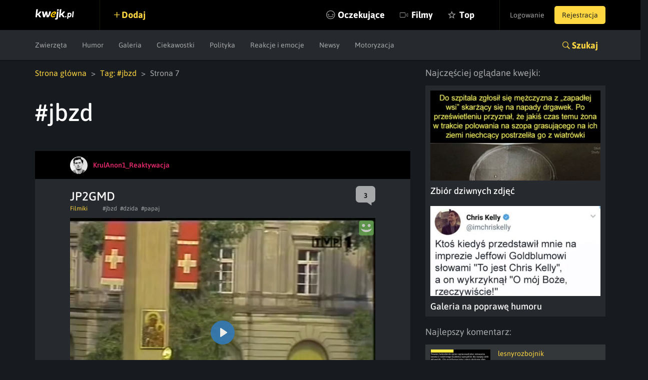

--- FILE ---
content_type: text/html; charset=UTF-8
request_url: https://kwejk.pl/tag/jbzd/strona/7
body_size: 9051
content:
<!DOCTYPE html>
<html lang="pl">
<head>
	<link rel="manifest" href="https://kwejk.pl/manifest.json">
	<meta charset="utf-8">
	<meta name="robots" content="noindex, follow"/>
	<meta id="csrf-token" name="csrf-token" content="Ds29X7bnKUYJUNa2nq6vU74QiQwqhnWAWKMecR0c">
	<meta http-equiv="X-UA-Compatible" content="IE=edge">
	<meta name="viewport" content="width=device-width, initial-scale=1.0, maximum-scale=1.0, user-scalable=no"/>
	<meta name="description" content="Najlepsze memy, śmieszne filmiki, gify i wiele więcej z tagu #jbzd. Codziennie dostarczamy najświeższy sort memów na viralowe tematy z obecnych wydarzeń."/>
	<meta name="theme-color" content="#000000"/>
	<link rel="shortcut icon" href="https://kwejk.pl/favicon.ico" type="image/x-icon"/>
			<link rel="alternate" media="only screen and (max-width: 768px)" href="https://m.kwejk.pl/tag/jbzd/strona/7"/>
	
	            <link href="https://kwejk.pl/tag/jbzd/strona/8" rel="prev">
                <link href="https://kwejk.pl/tag/jbzd/strona/6" rel="next">
    
            <link rel="canonical" href="https://kwejk.pl/tag/jbzd/strona/7"/>
    

	<title>jbzd -  Najlepsze memy, zdjęcia, gify i obrazki - strona 7 - KWEJK.pl</title>

	<meta property="fb:app_id" content="565589606823878"/>
	<meta property="fb:admins" content="100000976381162"/>
	<meta property="fb:pages" content="112414205500049"/>
	<meta property="og:site_name" content="KWEJK.pl">

	<meta name="twitter:card" content="summary"/>
	<meta name="twitter:site" content="https://kwejk.pl/tag/jbzd/strona/7"/>
	<meta name="twitter:title" content="jbzd -  Najlepsze memy, zdjęcia, gify i obrazki - strona 7" />
	<meta name="twitter:description" content="Najlepsze memy, śmieszne filmiki, gify i wiele więcej z tagu #jbzd. Codziennie dostarczamy najświeższy sort memów na viralowe tematy z obecnych wydarzeń." />
	<meta name="twitter:image" content="https://kwejk.pl/images/missing.png" />

			<meta property="og:title" content="jbzd -  Najlepsze memy, zdjęcia, gify i obrazki - strona 7" />
		<meta property="og:image" content="https://kwejk.pl/images/missing.png" />
		<meta property="og:description" content="Najlepsze memy, śmieszne filmiki, gify i wiele więcej z tagu #jbzd. Codziennie dostarczamy najświeższy sort memów na viralowe tematy z obecnych wydarzeń." />
		<meta property="og:url" content="https://kwejk.pl/tag/jbzd/strona/7"/>
		<meta property="og:type" content="website" />
	
	<meta name="p:domain_verify" content="a73c2c1ef84cc750ab9b9fca4023b990"/>
	<link rel="preload" href="https://kwejk.pl/css/app.css?id=40440fbc9538f997eaab" as="style">
	<link rel="preload" href="https://kwejk.pl/css/fonts.css?id=11c62c0bc45f156f7f8a" as="style">
	<link rel="preload" href="https://kwejk.pl/js/app.js?id=fbd05926f39b8156c58a" as="script" />

	<link href="https://kwejk.pl/css/app.css?id=40440fbc9538f997eaab" rel="stylesheet">
	<link href="https://kwejk.pl/css/fonts.css?id=11c62c0bc45f156f7f8a" rel="stylesheet">

	
					<script type="text/javascript">
                window.isSafe = false;
			</script>
		
		<script src="https://kwejk.pl/js/jq.min.js?id=2206af921ec87d4b8414" type="text/javascript"></script>
		<script type="text/javascript">
            Config.addConfig({
                'api.facebook_app_id': '565589606823878',
                'api.google_recaptcha': '6LeiqDAUAAAAAPKE18w_fXUMdgFLqVmCbZqdWyyF'
            });
		</script>

		<!--[if lt IE 9]>
		<script src="https://kwejk.pl/js/html5shiv.min.js?id=40bd440d29b3a9371b0c" async></script>
		<script src="https://kwejk.pl/js/respond.min.js?id=afc1984a3d17110449dc" async></script>    <![endif]-->
		<script type="text/javascript">
            Lang.setLocale("pl");
            window.socket = {
				enabled: true,
                port: 443,
                host: 'https://kwejk.pl',
                dir: '/socket/socket.io/socket.io.js'
            };
            window.cdn = {
                path: 'https://i1.kwejk.pl/k/'
            }
		</script>
				<!-- (C)2000-2013 Gemius SA - gemiusAudience / pp.kwejk / podstrony -->
	<script type="text/javascript">
        <!--//--><![CDATA[//><!--
        var pp_gemius_identifier = 'zNE6SDR7y9ayG48fDz9ClLRH.q4y_69TnsZQ._CLOC7.G7';
        // lines below shouldn't be edited
        function gemius_pending(i) { window[i] = window[i] || function() {var x = window[i+'_pdata'] = window[i+'_pdata'] || []; x[x.length]=arguments;};};
        gemius_pending('gemius_hit'); gemius_pending('gemius_event'); gemius_pending('pp_gemius_hit'); gemius_pending('pp_gemius_event');
        (function(d,t) {try {var gt=d.createElement(t),s=d.getElementsByTagName(t)[0],l='http'+((location.protocol=='https:')?'s':''); gt.setAttribute('async','async');
            gt.setAttribute('defer','defer'); gt.src=l+'://gapl.hit.gemius.pl/xgemius.js'; s.parentNode.insertBefore(gt,s);} catch (e) {}})(document,'script');
        //--><!]]>
	</script>
						<!-- Google Tag Manager -->
<noscript>
	<iframe src="//www.googletagmanager.com/ns.html?id=GTM-NN5RX8" height="0" width="0" style="display:none;visibility:hidden"></iframe>
</noscript>
<script>
    (function (w, d, s, l, i) {
        w[l] = w[l] || [];
        w[l].push({
            'gtm.start': new Date().getTime(), event: 'gtm.js'
        });
        var f = d.getElementsByTagName(s)[0],
            j = d.createElement(s), dl = l != 'dataLayer' ? '&l=' + l : '';
        j.async = true;
        j.src = '//www.googletagmanager.com/gtm.js?id=' + i + dl;
        f.parentNode.insertBefore(j, f);
    })(window, document, 'script', 'dataLayer', 'GTM-NN5RX8');
</script>
<!-- End Google Tag Manager -->

<!-- Google tag (gtag.js) -->
<script async src="https://www.googletagmanager.com/gtag/js?id=G-2LWDW83GJW"></script>
<script>
	window.dataLayer = window.dataLayer || [];
	function gtag(){dataLayer.push(arguments);}
	gtag('js', new Date());

	gtag('config', 'G-2LWDW83GJW');
</script>
										<script src="https://btloader.com/tag?o=5194763873026048&upapi=true" async></script>
		
		</head>
<body class="not-logged-in">
<div id="fb-root"></div>
<header id="header">
    <nav class="navbar">
        <div class="container-fluid">
            <div class="navbar-header">
                <button id="hamburger" type="button" class="navbar-toggle collapsed" data-toggle="collapse" data-target="#navbar" aria-expanded="false" aria-controls="navbar">
                    <span class="sr-only">Toggle navigation</span> <span class="icon-bar"></span>
                    <span class="icon-bar"></span> <span class="icon-bar"></span>
                </button>
                <a class="navbar-brand" href="https://kwejk.pl"> <span></span> </a>
            </div>
            <user-menu v-if="auth_resolved"></user-menu>
            <div id="navbar" class="collapse navbar-collapse">
                <div class="elements">
                    <a  data-toggle="modal" data-target="#login"  class="add">Dodaj</a>
                    
                                            
                    
                    <ul class="nav navbar-nav">
                        <li class="seek">
                            <a href="#" @click.prevent="showSearch">Szukaj</a>
                        </li>
                                                <li class="await  nomobile">
                            <a href="https://kwejk.pl/oczekujace">Oczekujące</a>
                        </li>
                        <li class="movies ">
                            <a href="https://kwejk.pl/filmy">Filmy</a>
                        </li>
                        <li class="top  nomobile">
                            <a href="https://kwejk.pl/top/tydzien">Top</a>
                        </li>
                        <li class="categories">
                            <a href="#" id="mobile-categories-trigger">Kategorie</a>
                            <ul id="mobile-categories-wrapper">
                                                                    <li class="">
                                        <a href="https://kwejk.pl/kategoria/zwierzeta">Zwierzęta</a>
                                    </li>
                                                                    <li class="">
                                        <a href="https://kwejk.pl/kategoria/humor">Humor</a>
                                    </li>
                                                                    <li class="">
                                        <a href="https://kwejk.pl/kategoria/filmiki">Filmiki</a>
                                    </li>
                                                                    <li class="">
                                        <a href="https://kwejk.pl/kategoria/meme">Meme</a>
                                    </li>
                                                                    <li class="">
                                        <a href="https://kwejk.pl/kategoria/komiksy">Komiksy</a>
                                    </li>
                                                                    <li class="">
                                        <a href="https://kwejk.pl/kategoria/galeria">Galeria</a>
                                    </li>
                                                                    <li class="">
                                        <a href="https://kwejk.pl/kategoria/ciekawostki">Ciekawostki</a>
                                    </li>
                                                                    <li class="">
                                        <a href="https://kwejk.pl/kategoria/gif">GIF</a>
                                    </li>
                                                                    <li class="">
                                        <a href="https://kwejk.pl/kategoria/gry">Gry</a>
                                    </li>
                                                                    <li class="">
                                        <a href="https://kwejk.pl/kategoria/internet">Internet</a>
                                    </li>
                                                                    <li class="">
                                        <a href="https://kwejk.pl/kategoria/jedzenie-i-picie">Jedzenie i picie</a>
                                    </li>
                                                                    <li class="">
                                        <a href="https://kwejk.pl/kategoria/kreskowki-i-anime">Kreskówki i anime</a>
                                    </li>
                                                                    <li class="">
                                        <a href="https://kwejk.pl/kategoria/polityka">Polityka</a>
                                    </li>
                                                                    <li class="">
                                        <a href="https://kwejk.pl/kategoria/relatable">Relatable</a>
                                    </li>
                                                                    <li class="">
                                        <a href="https://kwejk.pl/kategoria/sport">Sport</a>
                                    </li>
                                                                    <li class="">
                                        <a href="https://kwejk.pl/kategoria/popkultura">Popkultura</a>
                                    </li>
                                                                    <li class="">
                                        <a href="https://kwejk.pl/kategoria/historyczne">Historyczne</a>
                                    </li>
                                                                    <li class="">
                                        <a href="https://kwejk.pl/kategoria/wtf">WTF</a>
                                    </li>
                                                                    <li class="">
                                        <a href="https://kwejk.pl/kategoria/reakcje-i-emocje">Reakcje i emocje</a>
                                    </li>
                                                                    <li class="">
                                        <a href="https://kwejk.pl/kategoria/koty">Koty</a>
                                    </li>
                                                                    <li class="">
                                        <a href="https://kwejk.pl/kategoria/wojna">Wojna</a>
                                    </li>
                                                                    <li class="">
                                        <a href="https://kwejk.pl/kategoria/film-i-muzyka">Film i Muzyka</a>
                                    </li>
                                                                    <li class="">
                                        <a href="https://kwejk.pl/kategoria/sztuka-i-natura">Sztuka i natura</a>
                                    </li>
                                                                    <li class="">
                                        <a href="https://kwejk.pl/kategoria/plotki">Plotki</a>
                                    </li>
                                                                    <li class="">
                                        <a href="https://kwejk.pl/kategoria/newsy">Newsy</a>
                                    </li>
                                                                    <li class="">
                                        <a href="https://kwejk.pl/kategoria/motoryzacja">Motoryzacja</a>
                                    </li>
                                                                    <li class="">
                                        <a href="https://kwejk.pl/kategoria/psy">Psy</a>
                                    </li>
                                                            </ul>
                        </li>
                    </ul>
                </div>
            </div>
        </div>

            </nav>

                        <div class="submenu">
	<div class="container-fluid">
		<div class="row">
			<div class="col-xs-12">
				<ul class="category-menu">
																		<li class="">
								<a href="https://kwejk.pl/kategoria/zwierzeta">Zwierzęta</a>
							</li>
																								<li class="">
								<a href="https://kwejk.pl/kategoria/humor">Humor</a>
							</li>
																																																									<li class="">
								<a href="https://kwejk.pl/kategoria/galeria">Galeria</a>
							</li>
																								<li class="">
								<a href="https://kwejk.pl/kategoria/ciekawostki">Ciekawostki</a>
							</li>
																																																																															<li class="">
								<a href="https://kwejk.pl/kategoria/polityka">Polityka</a>
							</li>
																																																																															<li class="">
								<a href="https://kwejk.pl/kategoria/reakcje-i-emocje">Reakcje i emocje</a>
							</li>
																																																																															<li class="">
								<a href="https://kwejk.pl/kategoria/newsy">Newsy</a>
							</li>
																								<li class="">
								<a href="https://kwejk.pl/kategoria/motoryzacja">Motoryzacja</a>
							</li>
																										</ul>

				
				<slick v-cloak v-if="is_mobile_width" :options="slickOptions">
					<a  data-toggle="modal" data-target="#login"  class="add">Dodaj</a>
					<a href="https://kwejk.pl/oczekujace">Oczekujące</a>
					<a href="https://kwejk.pl/top/tydzien">Top</a>
				</slick>

				<a class="search-link collapsed" role="button" data-toggle="collapse" href="#search" aria-expanded="false" aria-controls="search">Szukaj</a>
			</div>
		</div>
	</div>
</div>
<section id="search" class="search collapse">
    <div class="container-fluid">
        <div class="row">
            <div class="block block-top col-xs-12 col-sm-8">
                <span class="search-close" @click.prevent="closeSearch"></span>
                <search-form></search-form>
            </div>
        </div>
        <div class="row">
            <div class="block block-categories col-xs-12 col-sm-8">
                <p class="header">Kategorie</p>
                <ul class="columns">
                                            <li class="">
                            <a href="https://kwejk.pl/kategoria/zwierzeta">Zwierzęta</a></li>
                                            <li class="">
                            <a href="https://kwejk.pl/kategoria/humor">Humor</a></li>
                                            <li class="">
                            <a href="https://kwejk.pl/kategoria/filmiki">Filmiki</a></li>
                                            <li class="">
                            <a href="https://kwejk.pl/kategoria/meme">Meme</a></li>
                                            <li class="">
                            <a href="https://kwejk.pl/kategoria/komiksy">Komiksy</a></li>
                                            <li class="">
                            <a href="https://kwejk.pl/kategoria/galeria">Galeria</a></li>
                                            <li class="">
                            <a href="https://kwejk.pl/kategoria/ciekawostki">Ciekawostki</a></li>
                                            <li class="">
                            <a href="https://kwejk.pl/kategoria/gif">GIF</a></li>
                                            <li class="">
                            <a href="https://kwejk.pl/kategoria/gry">Gry</a></li>
                                            <li class="">
                            <a href="https://kwejk.pl/kategoria/internet">Internet</a></li>
                                            <li class="">
                            <a href="https://kwejk.pl/kategoria/jedzenie-i-picie">Jedzenie i picie</a></li>
                                            <li class="">
                            <a href="https://kwejk.pl/kategoria/kreskowki-i-anime">Kreskówki i anime</a></li>
                                            <li class="">
                            <a href="https://kwejk.pl/kategoria/polityka">Polityka</a></li>
                                            <li class="">
                            <a href="https://kwejk.pl/kategoria/relatable">Relatable</a></li>
                                            <li class="">
                            <a href="https://kwejk.pl/kategoria/sport">Sport</a></li>
                                            <li class="">
                            <a href="https://kwejk.pl/kategoria/popkultura">Popkultura</a></li>
                                            <li class="">
                            <a href="https://kwejk.pl/kategoria/historyczne">Historyczne</a></li>
                                            <li class="">
                            <a href="https://kwejk.pl/kategoria/wtf">WTF</a></li>
                                            <li class="">
                            <a href="https://kwejk.pl/kategoria/reakcje-i-emocje">Reakcje i emocje</a></li>
                                            <li class="">
                            <a href="https://kwejk.pl/kategoria/koty">Koty</a></li>
                                            <li class="">
                            <a href="https://kwejk.pl/kategoria/wojna">Wojna</a></li>
                                            <li class="">
                            <a href="https://kwejk.pl/kategoria/film-i-muzyka">Film i Muzyka</a></li>
                                            <li class="">
                            <a href="https://kwejk.pl/kategoria/sztuka-i-natura">Sztuka i natura</a></li>
                                            <li class="">
                            <a href="https://kwejk.pl/kategoria/plotki">Plotki</a></li>
                                            <li class="">
                            <a href="https://kwejk.pl/kategoria/newsy">Newsy</a></li>
                                            <li class="">
                            <a href="https://kwejk.pl/kategoria/motoryzacja">Motoryzacja</a></li>
                                            <li class="">
                            <a href="https://kwejk.pl/kategoria/psy">Psy</a></li>
                                    </ul>
            </div>
            <div class="block block-popular col-xs-12 col-sm-4">
                <p class="header">Popularne</p>
                <ul class="column">
                                                                        <li class="">
                                <a href="https://kwejk.pl/kategoria/zwierzeta">Zwierzęta</a></li>
                                                                                                <li class="">
                                <a href="https://kwejk.pl/kategoria/humor">Humor</a></li>
                                                                                                                                            <li class="">
                                <a href="https://kwejk.pl/kategoria/meme">Meme</a></li>
                                                                                                                                                                                        <li class="">
                                <a href="https://kwejk.pl/kategoria/ciekawostki">Ciekawostki</a></li>
                                                                                                                                                                                                                                                                                <li class="">
                                <a href="https://kwejk.pl/kategoria/kreskowki-i-anime">Kreskówki i anime</a></li>
                                                                                                <li class="">
                                <a href="https://kwejk.pl/kategoria/polityka">Polityka</a></li>
                                                                                                                                                                                                                                                                                                                            <li class="">
                                <a href="https://kwejk.pl/kategoria/reakcje-i-emocje">Reakcje i emocje</a></li>
                                                                                                <li class="">
                                <a href="https://kwejk.pl/kategoria/koty">Koty</a></li>
                                                                                                                                            <li class="">
                                <a href="https://kwejk.pl/kategoria/film-i-muzyka">Film i Muzyka</a></li>
                                                                                                <li class="">
                                <a href="https://kwejk.pl/kategoria/sztuka-i-natura">Sztuka i natura</a></li>
                                                                                                                                            <li class="">
                                <a href="https://kwejk.pl/kategoria/newsy">Newsy</a></li>
                                                                                                <li class="">
                                <a href="https://kwejk.pl/kategoria/motoryzacja">Motoryzacja</a></li>
                                                                                                        </ul>
            </div>
        </div>
    </div>
</section>            
    <message v-if="messageData.show" :type="messageData.type" :message="messageData.message" :fade="messageData.fade" :id="messageData.id"></message>
    <adb-board v-if="!is_mobile" :status="true"></adb-board>
</header>

    <main>
        
        
        <div class="container-fluid">
            <div class="row">
                
                <div class="col-sm-8 col-xs-12">

                    <ul class="breadcrumbs">
					<li>
									<a href="https://kwejk.pl">Strona główna</a>
							</li>
					<li>
									<a href="https://kwejk.pl/tag/jbzd">Tag: #jbzd</a>
							</li>
					<li>
									Strona 7
							</li>
			</ul>

                    <div class="tags flex ">
                        <h1>#jbzd</h1>
                        <div id="tag-element" v-cloak data-id="11625" data-is-blacklisted="false" data-is-watched="false">
                            <a v-if="is_logged" v-watch-element="{type:'tag', id: id}" :class="{active : is_watched}" class="btn ion-ios-eye btn-follow">Obserwuj</a>
                            							    <a v-if="is_logged" v-blacklist-element="{type:'tag', id: id}" :class="{active : is_blacklisted}" class="btn ion-minus btn-follow" style="padding-left: 36px;"></a>
                            						</div>
                    </div>

                                            
                        <div class="media-element-wrapper" data-bottom-margin="30"
	 data-other-parts-height="245"
	 data-height="458">
	<div class="media-element" data-height="458"
		 data-id="3965637" data-user-id="959997"
		 data-is-favorite="false"
		 data-comments-count="3" data-vote-up="57"
		 data-vote-down="37" data-full="false"
		 data-gallery="false" data-pv="false"
		 data-user-is-watching="false"
		 data-show-comments="false"
		 data-gallery-initial-slide="0"
		 data-image="https://i1.kwejk.pl/k/obrazki/2023/03/ExsY3CaxYniaNk30.jpg"
		 data-with-footer="false">
		<div class="box fav jwplayer "
			 :class="{ best: is_favorite, 'long-image': is_to_long }">

			<div class="user-bar">
				<div class="content">
					<template v-if="is_favorite && !is_mobile">
						<a class="fav oval ion-android-star" dusk="is-favorite" @click.prevent="favorite()"></a>
					</template>
																		<a href="https://kwejk.pl/uzytkownik/krulanon1-reaktywacja" class="user">
	<span class="avatar">
		<img src="https://i1.kwejk.pl/k/users/959997/small/p5RnmfgR9lk3sBdR.jpg" width="35" height="35" alt="">
	</span>
	<span class="name" style="color:#ff2d7a">KrulAnon1_Reaktywacja</span>
</a>
						
											
					<a v-if="is_logged && user_id && can_action" :class="{ active : is_logged && is_watching }"
					   class="icon-view ion-ios-eye" v-watch-element="{type:'user', id: user_id}"></a>
											<a v-if="is_logged && user_id && can_action" :class="{ active : is_logged && is_blacklisted }"
						   class="icon-view ion-minus" v-blacklist-element="{type:'user', id: user_id}"></a>
					
					
				</div>
			</div>

			<div class="content">
				<h2>
											<a dusk="media-title-selector" href="https://kwejk.pl/obrazek/3965637/jp2gmd.html">
							JP2GMD

							
														</a>
									</h2>
									<a href="https://kwejk.pl/obrazek/3965637/jp2gmd.html" :class="comments_color" class="counter ion-chatbox">
						<span>3</span> </a>
								<div class="toolbar">
											<a href="https://kwejk.pl/kategoria/filmiki" class="category">Filmiki</a>
										<div class="tag-list">
													<a href="https://kwejk.pl/tag/jbzd">#jbzd</a>
													<a href="https://kwejk.pl/tag/dzida">#dzida</a>
													<a href="https://kwejk.pl/tag/papaj">#papaj</a>
											</div>
				</div>
			</div>

			<div class="figure-holder">
				<figure class="figure">
					<img class="video-player-badge" src="https://kwejk.pl/images/video-age-0.png" />
<player v-once
	class="video-player-box"
	ref="video-player-3965637"
	source="https://i1.kwejk.pl/k/videos/BZGZ6kQwMcKUtxkvanEC4yNSh9otk8sL.mp4"
	poster="https://i1.kwejk.pl/k/obrazki/2023/03/ExsY3CaxYniaNk30.jpg"
	:options="{autoplay:false, controls: true, loop:false, muted: false}">

</player>
					
				</figure>
											</div>

			
			

			<template v-if="!edit">
				<div class="actions">
					<div class="votes">
						<template v-if="!is_voted()">
							<span @click.prevent="vote('up')" dusk="vote-up" data-action="vote" data-type="up"
								  data-prefix="media" class="ion-plus-round vote btn-action"></span>
							<span @click.prevent="vote('down')" dusk="vote-down" data-action="vote" data-type="down"
								  data-prefix="media" class="ion-minus-round vote btn-action"></span>
						</template>
						<span v-else class="vote btn-action"
							  :class="{'ion-plus-round' : score > 0, 'ion-minus-round' : score < 0, 'ion-empty': score == 0}"><span
									v-text="(score < 0 ? score * -1 : score)" dusk="vote-score"></span></span>
						<div class="admin-score">
							<span v-text="vote_up"></span> <span>/</span> <span v-text="vote_down"></span>
						</div>
					</div>
					<div class="facebook">
						<a v-if="is_logged" href="#" dusk="media-favorite" @click.prevent="favorite()"
						   class="ion-android-star fav btn-action">fav</a>
						<div class="shares">
							<i class="icon ion-android-share"></i>
							<div class="socials">
								<div class="shareon" data-url="https://kwejk.pl/zobacz/3965637/jp2gmd.html">
									<a class="copy-url"><span>Kopiuj link</span></a>
									<a class="whatsapp"><span>Whatsapp</span></a>
									<a class="telegram"><span>Telegram</span></a>
									<a class="facebook"><span>Facebook</span></a>
								</div>
							</div>
						</div>
					</div>

				</div>

				
				
				
				<div class="clearfix"></div>

				
				
				<div class="clearfix"></div>

				<div class="comments" v-if="comments.length > 0">
	<p class="best-comment ion-ribbon-a">Najlepsze komentarze:</p>
	<ul class="comment-list marked">
		<comment-marked :key="'comment-'+comment.id" v-for="comment in comments" :comment_data="comment"></comment-marked>
	</ul>
</div>
				
				<comments v-if="show_comments" :id="id" @loaded="commentsLoaded"></comments>
			</template>

			<edit v-if="edit" :id="id" @saved="edit=false"></edit>

		</div>

	</div>
	
				
	</div>
                                            
                        <div class="media-element-wrapper" data-bottom-margin="30"
	 data-other-parts-height="245"
	 data-height="605">
	<div class="media-element" data-height="605"
		 data-id="3926290" data-user-id="817061"
		 data-is-favorite="false"
		 data-comments-count="0" data-vote-up="31"
		 data-vote-down="7" data-full="false"
		 data-gallery="false" data-pv="false"
		 data-user-is-watching="false"
		 data-show-comments="false"
		 data-gallery-initial-slide="0"
		 data-image="https://i1.kwejk.pl/k/obrazki/2022/09/XaBlJrx8MZ9XADyK.jpg"
		 data-with-footer="false">
		<div class="box fav picture "
			 :class="{ best: is_favorite, 'long-image': is_to_long }">

			<div class="user-bar">
				<div class="content">
					<template v-if="is_favorite && !is_mobile">
						<a class="fav oval ion-android-star" dusk="is-favorite" @click.prevent="favorite()"></a>
					</template>
																		<a href="https://kwejk.pl/uzytkownik/menenke" class="user">
	<span class="avatar">
		<img src="https://i1.kwejk.pl/k/users/817061/small/M0x8e0wCnXRlkleW.png" width="35" height="35" alt="">
	</span>
	<span class="name" style="color:#b7b7b7">menenke</span>
</a>
						
											
					<a v-if="is_logged && user_id && can_action" :class="{ active : is_logged && is_watching }"
					   class="icon-view ion-ios-eye" v-watch-element="{type:'user', id: user_id}"></a>
											<a v-if="is_logged && user_id && can_action" :class="{ active : is_logged && is_blacklisted }"
						   class="icon-view ion-minus" v-blacklist-element="{type:'user', id: user_id}"></a>
					
					
				</div>
			</div>

			<div class="content">
				<h2>
											<a dusk="media-title-selector" href="https://kwejk.pl/obrazek/3926290/gdyby-tylko-zaslona-od-prysznica-byla-blizejbyloby-sie-czego-chwycic-albo-moglaby-zamortyzowac-upadek.html">
							Gdyby tylko zasłona od prysznica była bliżej...Byłoby się czego chwycić, albo mogłaby zamortyzować upadek

							
														</a>
									</h2>
									<a href="https://kwejk.pl/obrazek/3926290/gdyby-tylko-zaslona-od-prysznica-byla-blizejbyloby-sie-czego-chwycic-albo-moglaby-zamortyzowac-upadek.html" :class="comments_color" class="counter ion-chatbox">
						<span>0</span> </a>
								<div class="toolbar">
											<a href="https://kwejk.pl/kategoria/humor" class="category">Humor</a>
										<div class="tag-list">
													<a href="https://kwejk.pl/tag/jbzd">#jbzd</a>
													<a href="https://kwejk.pl/tag/patodeweloperka">#patodeweloperka</a>
													<a href="https://kwejk.pl/tag/mikroapartamenty">#mikroapartamenty</a>
													<a href="https://kwejk.pl/tag/podebrane-z-jbzd">#podebrane z jbzd</a>
											</div>
				</div>
			</div>

			<div class="figure-holder">
				<figure class="figure">
					<a href="https://kwejk.pl/obrazek/3926290/gdyby-tylko-zaslona-od-prysznica-byla-blizejbyloby-sie-czego-chwycic-albo-moglaby-zamortyzowac-upadek.html" >	<img  width="610" height="605"  class="full-image" v-show="loaded" :style="{ 'margin-bottom' : calculate_margin }" @load="imageLoaded" src="https://i1.kwejk.pl/k/obrazki/2022/09/XaBlJrx8MZ9XADyK.jpg" alt="Gdyby tylko zasłona od prysznica była bliżej...Byłoby się czego chwycić, albo mogłaby zamortyzować upadek"/>
	<button @click.prevent="showLongImage" class="ion-code-working">Obrazek zwinięty, kliknij aby rozwinąć</button>
</a>					
				</figure>
											</div>

			
			

			<template v-if="!edit">
				<div class="actions">
					<div class="votes">
						<template v-if="!is_voted()">
							<span @click.prevent="vote('up')" dusk="vote-up" data-action="vote" data-type="up"
								  data-prefix="media" class="ion-plus-round vote btn-action"></span>
							<span @click.prevent="vote('down')" dusk="vote-down" data-action="vote" data-type="down"
								  data-prefix="media" class="ion-minus-round vote btn-action"></span>
						</template>
						<span v-else class="vote btn-action"
							  :class="{'ion-plus-round' : score > 0, 'ion-minus-round' : score < 0, 'ion-empty': score == 0}"><span
									v-text="(score < 0 ? score * -1 : score)" dusk="vote-score"></span></span>
						<div class="admin-score">
							<span v-text="vote_up"></span> <span>/</span> <span v-text="vote_down"></span>
						</div>
					</div>
					<div class="facebook">
						<a v-if="is_logged" href="#" dusk="media-favorite" @click.prevent="favorite()"
						   class="ion-android-star fav btn-action">fav</a>
						<div class="shares">
							<i class="icon ion-android-share"></i>
							<div class="socials">
								<div class="shareon" data-url="https://kwejk.pl/zobacz/3926290/gdyby-tylko-zaslona-od-prysznica-byla-blizejbyloby-sie-czego-chwycic-albo-moglaby-zamortyzowac-upadek.html">
									<a class="copy-url"><span>Kopiuj link</span></a>
									<a class="whatsapp"><span>Whatsapp</span></a>
									<a class="telegram"><span>Telegram</span></a>
									<a class="facebook"><span>Facebook</span></a>
								</div>
							</div>
						</div>
					</div>

				</div>

				
				
				
				<div class="clearfix"></div>

				
				
				<div class="clearfix"></div>

				<div class="comments" v-if="comments.length > 0">
	<p class="best-comment ion-ribbon-a">Najlepsze komentarze:</p>
	<ul class="comment-list marked">
		<comment-marked :key="'comment-'+comment.id" v-for="comment in comments" :comment_data="comment"></comment-marked>
	</ul>
</div>
				
				<comments v-if="show_comments" :id="id" @loaded="commentsLoaded"></comments>
			</template>

			<edit v-if="edit" :id="id" @saved="edit=false"></edit>

		</div>

	</div>
	
				
	</div>
                                            
                        <div class="media-element-wrapper" data-bottom-margin="30"
	 data-other-parts-height="245"
	 data-height="369">
	<div class="media-element" data-height="369"
		 data-id="3916594" data-user-id="959997"
		 data-is-favorite="false"
		 data-comments-count="0" data-vote-up="41"
		 data-vote-down="18" data-full="false"
		 data-gallery="false" data-pv="false"
		 data-user-is-watching="false"
		 data-show-comments="false"
		 data-gallery-initial-slide="0"
		 data-image="https://i1.kwejk.pl/k/obrazki/2022/08/t7l6zKIm05LnXkQY.jpg"
		 data-with-footer="false">
		<div class="box fav picture "
			 :class="{ best: is_favorite, 'long-image': is_to_long }">

			<div class="user-bar">
				<div class="content">
					<template v-if="is_favorite && !is_mobile">
						<a class="fav oval ion-android-star" dusk="is-favorite" @click.prevent="favorite()"></a>
					</template>
																		<a href="https://kwejk.pl/uzytkownik/krulanon1-reaktywacja" class="user">
	<span class="avatar">
		<img src="https://i1.kwejk.pl/k/users/959997/small/p5RnmfgR9lk3sBdR.jpg" width="35" height="35" alt="">
	</span>
	<span class="name" style="color:#ff2d7a">KrulAnon1_Reaktywacja</span>
</a>
						
											
					<a v-if="is_logged && user_id && can_action" :class="{ active : is_logged && is_watching }"
					   class="icon-view ion-ios-eye" v-watch-element="{type:'user', id: user_id}"></a>
											<a v-if="is_logged && user_id && can_action" :class="{ active : is_logged && is_blacklisted }"
						   class="icon-view ion-minus" v-blacklist-element="{type:'user', id: user_id}"></a>
					
					
				</div>
			</div>

			<div class="content">
				<h2>
											<a dusk="media-title-selector" href="https://kwejk.pl/obrazek/3916594/a-jeszcze-po-dlugim-weekendzie.html">
							A jeszcze po dlugim weekendzie!

							
														</a>
									</h2>
									<a href="https://kwejk.pl/obrazek/3916594/a-jeszcze-po-dlugim-weekendzie.html" :class="comments_color" class="counter ion-chatbox">
						<span>0</span> </a>
								<div class="toolbar">
											<a href="https://kwejk.pl/kategoria/zwierzeta" class="category">Zwierzęta</a>
										<div class="tag-list">
													<a href="https://kwejk.pl/tag/obrazek">#obrazek</a>
													<a href="https://kwejk.pl/tag/budowa">#budowa</a>
													<a href="https://kwejk.pl/tag/mlody">#mlody</a>
													<a href="https://kwejk.pl/tag/weekend">#weekend</a>
													<a href="https://kwejk.pl/tag/jbzd">#jbzd</a>
											</div>
				</div>
			</div>

			<div class="figure-holder">
				<figure class="figure">
					<a href="https://kwejk.pl/obrazek/3916594/a-jeszcze-po-dlugim-weekendzie.html" >	<img  width="610" height="369"  class="full-image" v-show="loaded" :style="{ 'margin-bottom' : calculate_margin }" @load="imageLoaded" src="https://i1.kwejk.pl/k/obrazki/2022/08/t7l6zKIm05LnXkQY.jpg" alt="A jeszcze po dlugim weekendzie!"/>
	<button @click.prevent="showLongImage" class="ion-code-working">Obrazek zwinięty, kliknij aby rozwinąć</button>
</a>					
				</figure>
											</div>

			
			

			<template v-if="!edit">
				<div class="actions">
					<div class="votes">
						<template v-if="!is_voted()">
							<span @click.prevent="vote('up')" dusk="vote-up" data-action="vote" data-type="up"
								  data-prefix="media" class="ion-plus-round vote btn-action"></span>
							<span @click.prevent="vote('down')" dusk="vote-down" data-action="vote" data-type="down"
								  data-prefix="media" class="ion-minus-round vote btn-action"></span>
						</template>
						<span v-else class="vote btn-action"
							  :class="{'ion-plus-round' : score > 0, 'ion-minus-round' : score < 0, 'ion-empty': score == 0}"><span
									v-text="(score < 0 ? score * -1 : score)" dusk="vote-score"></span></span>
						<div class="admin-score">
							<span v-text="vote_up"></span> <span>/</span> <span v-text="vote_down"></span>
						</div>
					</div>
					<div class="facebook">
						<a v-if="is_logged" href="#" dusk="media-favorite" @click.prevent="favorite()"
						   class="ion-android-star fav btn-action">fav</a>
						<div class="shares">
							<i class="icon ion-android-share"></i>
							<div class="socials">
								<div class="shareon" data-url="https://kwejk.pl/zobacz/3916594/a-jeszcze-po-dlugim-weekendzie.html">
									<a class="copy-url"><span>Kopiuj link</span></a>
									<a class="whatsapp"><span>Whatsapp</span></a>
									<a class="telegram"><span>Telegram</span></a>
									<a class="facebook"><span>Facebook</span></a>
								</div>
							</div>
						</div>
					</div>

				</div>

				
				
				
				<div class="clearfix"></div>

				
				
				<div class="clearfix"></div>

				<div class="comments" v-if="comments.length > 0">
	<p class="best-comment ion-ribbon-a">Najlepsze komentarze:</p>
	<ul class="comment-list marked">
		<comment-marked :key="'comment-'+comment.id" v-for="comment in comments" :comment_data="comment"></comment-marked>
	</ul>
</div>
				
				<comments v-if="show_comments" :id="id" @loaded="commentsLoaded"></comments>
			</template>

			<edit v-if="edit" :id="id" @saved="edit=false"></edit>

		</div>

	</div>
	
				
	</div>
                                            
                        <div class="media-element-wrapper" data-bottom-margin="30"
	 data-other-parts-height="245"
	 data-height="395">
	<div class="media-element" data-height="395"
		 data-id="3914442" data-user-id="817061"
		 data-is-favorite="false"
		 data-comments-count="0" data-vote-up="75"
		 data-vote-down="13" data-full="false"
		 data-gallery="false" data-pv="false"
		 data-user-is-watching="false"
		 data-show-comments="false"
		 data-gallery-initial-slide="0"
		 data-image="https://i1.kwejk.pl/k/obrazki/2022/08/PjjJCAPm1rL9Jbiw.jpg"
		 data-with-footer="false">
		<div class="box fav picture "
			 :class="{ best: is_favorite, 'long-image': is_to_long }">

			<div class="user-bar">
				<div class="content">
					<template v-if="is_favorite && !is_mobile">
						<a class="fav oval ion-android-star" dusk="is-favorite" @click.prevent="favorite()"></a>
					</template>
																		<a href="https://kwejk.pl/uzytkownik/menenke" class="user">
	<span class="avatar">
		<img src="https://i1.kwejk.pl/k/users/817061/small/M0x8e0wCnXRlkleW.png" width="35" height="35" alt="">
	</span>
	<span class="name" style="color:#b7b7b7">menenke</span>
</a>
						
											
					<a v-if="is_logged && user_id && can_action" :class="{ active : is_logged && is_watching }"
					   class="icon-view ion-ios-eye" v-watch-element="{type:'user', id: user_id}"></a>
											<a v-if="is_logged && user_id && can_action" :class="{ active : is_logged && is_blacklisted }"
						   class="icon-view ion-minus" v-blacklist-element="{type:'user', id: user_id}"></a>
					
					
				</div>
			</div>

			<div class="content">
				<h2>
											<a dusk="media-title-selector" href="https://kwejk.pl/obrazek/3914442/jak-mozna-podwedzic-cos-z-jbzd-a-jak-zdobyc-nobla-dla-siebie-i-swoich-intelektualnych-ziomali.html">
							jak można podwędzić coś z JBZD, a jak zdobyć nobla dla siebie i swoich intelektualnych ziomali

							
														</a>
									</h2>
									<a href="https://kwejk.pl/obrazek/3914442/jak-mozna-podwedzic-cos-z-jbzd-a-jak-zdobyc-nobla-dla-siebie-i-swoich-intelektualnych-ziomali.html" :class="comments_color" class="counter ion-chatbox">
						<span>0</span> </a>
								<div class="toolbar">
											<a href="https://kwejk.pl/kategoria/humor" class="category">Humor</a>
										<div class="tag-list">
													<a href="https://kwejk.pl/tag/inteligencja">#inteligencja</a>
													<a href="https://kwejk.pl/tag/nobel">#nobel</a>
													<a href="https://kwejk.pl/tag/jbzd">#jbzd</a>
													<a href="https://kwejk.pl/tag/elita">#elita</a>
													<a href="https://kwejk.pl/tag/tokarczuk">#tokarczuk</a>
											</div>
				</div>
			</div>

			<div class="figure-holder">
				<figure class="figure">
					<a href="https://kwejk.pl/obrazek/3914442/jak-mozna-podwedzic-cos-z-jbzd-a-jak-zdobyc-nobla-dla-siebie-i-swoich-intelektualnych-ziomali.html" >	<img  width="610" height="395"  class="full-image" v-show="loaded" :style="{ 'margin-bottom' : calculate_margin }" @load="imageLoaded" src="https://i1.kwejk.pl/k/obrazki/2022/08/PjjJCAPm1rL9Jbiw.jpg" alt="jak można podwędzić coś z JBZD, a jak zdobyć nobla dla siebie i swoich intelektualnych ziomali"/>
	<button @click.prevent="showLongImage" class="ion-code-working">Obrazek zwinięty, kliknij aby rozwinąć</button>
</a>					
				</figure>
											</div>

			
			

			<template v-if="!edit">
				<div class="actions">
					<div class="votes">
						<template v-if="!is_voted()">
							<span @click.prevent="vote('up')" dusk="vote-up" data-action="vote" data-type="up"
								  data-prefix="media" class="ion-plus-round vote btn-action"></span>
							<span @click.prevent="vote('down')" dusk="vote-down" data-action="vote" data-type="down"
								  data-prefix="media" class="ion-minus-round vote btn-action"></span>
						</template>
						<span v-else class="vote btn-action"
							  :class="{'ion-plus-round' : score > 0, 'ion-minus-round' : score < 0, 'ion-empty': score == 0}"><span
									v-text="(score < 0 ? score * -1 : score)" dusk="vote-score"></span></span>
						<div class="admin-score">
							<span v-text="vote_up"></span> <span>/</span> <span v-text="vote_down"></span>
						</div>
					</div>
					<div class="facebook">
						<a v-if="is_logged" href="#" dusk="media-favorite" @click.prevent="favorite()"
						   class="ion-android-star fav btn-action">fav</a>
						<div class="shares">
							<i class="icon ion-android-share"></i>
							<div class="socials">
								<div class="shareon" data-url="https://kwejk.pl/zobacz/3914442/jak-mozna-podwedzic-cos-z-jbzd-a-jak-zdobyc-nobla-dla-siebie-i-swoich-intelektualnych-ziomali.html">
									<a class="copy-url"><span>Kopiuj link</span></a>
									<a class="whatsapp"><span>Whatsapp</span></a>
									<a class="telegram"><span>Telegram</span></a>
									<a class="facebook"><span>Facebook</span></a>
								</div>
							</div>
						</div>
					</div>

				</div>

				
				
				
				<div class="clearfix"></div>

				
				
				<div class="clearfix"></div>

				<div class="comments" v-if="comments.length > 0">
	<p class="best-comment ion-ribbon-a">Najlepsze komentarze:</p>
	<ul class="comment-list marked">
		<comment-marked :key="'comment-'+comment.id" v-for="comment in comments" :comment_data="comment"></comment-marked>
	</ul>
</div>
				
				<comments v-if="show_comments" :id="id" @loaded="commentsLoaded"></comments>
			</template>

			<edit v-if="edit" :id="id" @saved="edit=false"></edit>

		</div>

	</div>
	
				
	</div>
                                            
                        <div class="media-element-wrapper" data-bottom-margin="30"
	 data-other-parts-height="245"
	 data-height="362">
	<div class="media-element" data-height="362"
		 data-id="3908809" data-user-id="1003063"
		 data-is-favorite="false"
		 data-comments-count="35" data-vote-up="488"
		 data-vote-down="184" data-full="false"
		 data-gallery="false" data-pv="false"
		 data-user-is-watching="false"
		 data-show-comments="false"
		 data-gallery-initial-slide="0"
		 data-image="https://i1.kwejk.pl/k/obrazki/2022/07/HPTy1gp6HR1ynNCt.jpg"
		 data-with-footer="false">
		<div class="box fav picture "
			 :class="{ best: is_favorite, 'long-image': is_to_long }">

			<div class="user-bar">
				<div class="content">
					<template v-if="is_favorite && !is_mobile">
						<a class="fav oval ion-android-star" dusk="is-favorite" @click.prevent="favorite()"></a>
					</template>
																		<a href="https://kwejk.pl/uzytkownik/pszemeksz" class="user">
	<span class="avatar">
		<img src="https://i1.kwejk.pl/k/users/1003063/small/sHyO4ifb1ZYYi4V7.png" width="35" height="35" alt="">
	</span>
	<span class="name" style="color:#ffd740">pszemeksz</span>
</a>
						
											
					<a v-if="is_logged && user_id && can_action" :class="{ active : is_logged && is_watching }"
					   class="icon-view ion-ios-eye" v-watch-element="{type:'user', id: user_id}"></a>
											<a v-if="is_logged && user_id && can_action" :class="{ active : is_logged && is_blacklisted }"
						   class="icon-view ion-minus" v-blacklist-element="{type:'user', id: user_id}"></a>
					
					
				</div>
			</div>

			<div class="content">
				<h2>
											<a dusk="media-title-selector" href="https://kwejk.pl/obrazek/3908809/panie-malpy-to-sa-w-zoo-albo-w-dzungli.html">
							Panie, małpy to są w zoo, albo w dżungli

							
														</a>
									</h2>
									<a href="https://kwejk.pl/obrazek/3908809/panie-malpy-to-sa-w-zoo-albo-w-dzungli.html" :class="comments_color" class="counter ion-chatbox">
						<span>36</span> </a>
								<div class="toolbar">
											<a href="https://kwejk.pl/kategoria/humor" class="category">Humor</a>
										<div class="tag-list">
													<a href="https://kwejk.pl/tag/obrazek">#obrazek</a>
													<a href="https://kwejk.pl/tag/humor">#humor</a>
													<a href="https://kwejk.pl/tag/konto">#konto</a>
													<a href="https://kwejk.pl/tag/jbzd">#jbzd</a>
													<a href="https://kwejk.pl/tag/intelekt">#intelekt</a>
											</div>
				</div>
			</div>

			<div class="figure-holder">
				<figure class="figure">
					<a href="https://kwejk.pl/obrazek/3908809/panie-malpy-to-sa-w-zoo-albo-w-dzungli.html" >	<img  width="610" height="362"  class="full-image" v-show="loaded" :style="{ 'margin-bottom' : calculate_margin }" @load="imageLoaded" src="https://i1.kwejk.pl/k/obrazki/2022/07/HPTy1gp6HR1ynNCt.jpg" alt="Panie, małpy to są w zoo, albo w dżungli"/>
	<button @click.prevent="showLongImage" class="ion-code-working">Obrazek zwinięty, kliknij aby rozwinąć</button>
</a>					
				</figure>
											</div>

			
			

			<template v-if="!edit">
				<div class="actions">
					<div class="votes">
						<template v-if="!is_voted()">
							<span @click.prevent="vote('up')" dusk="vote-up" data-action="vote" data-type="up"
								  data-prefix="media" class="ion-plus-round vote btn-action"></span>
							<span @click.prevent="vote('down')" dusk="vote-down" data-action="vote" data-type="down"
								  data-prefix="media" class="ion-minus-round vote btn-action"></span>
						</template>
						<span v-else class="vote btn-action"
							  :class="{'ion-plus-round' : score > 0, 'ion-minus-round' : score < 0, 'ion-empty': score == 0}"><span
									v-text="(score < 0 ? score * -1 : score)" dusk="vote-score"></span></span>
						<div class="admin-score">
							<span v-text="vote_up"></span> <span>/</span> <span v-text="vote_down"></span>
						</div>
					</div>
					<div class="facebook">
						<a v-if="is_logged" href="#" dusk="media-favorite" @click.prevent="favorite()"
						   class="ion-android-star fav btn-action">fav</a>
						<div class="shares">
							<i class="icon ion-android-share"></i>
							<div class="socials">
								<div class="shareon" data-url="https://kwejk.pl/zobacz/3908809/panie-malpy-to-sa-w-zoo-albo-w-dzungli.html">
									<a class="copy-url"><span>Kopiuj link</span></a>
									<a class="whatsapp"><span>Whatsapp</span></a>
									<a class="telegram"><span>Telegram</span></a>
									<a class="facebook"><span>Facebook</span></a>
								</div>
							</div>
						</div>
					</div>

				</div>

				
				
				
				<div class="clearfix"></div>

				
				
				<div class="clearfix"></div>

				<div class="comments" v-if="comments.length > 0">
	<p class="best-comment ion-ribbon-a">Najlepsze komentarze:</p>
	<ul class="comment-list marked">
		<comment-marked :key="'comment-'+comment.id" v-for="comment in comments" :comment_data="comment"></comment-marked>
	</ul>
</div>
				
				<comments v-if="show_comments" :id="id" @loaded="commentsLoaded"></comments>
			</template>

			<edit v-if="edit" :id="id" @saved="edit=false"></edit>

		</div>

	</div>
	
				
	</div>
                                            
                        <div class="media-element-wrapper" data-bottom-margin="30"
	 data-other-parts-height="245"
	 data-height="1155">
	<div class="media-element" data-height="750"
		 data-id="3908800" data-user-id="1032645"
		 data-is-favorite="false"
		 data-comments-count="2" data-vote-up="20"
		 data-vote-down="24" data-full="false"
		 data-gallery="false" data-pv="false"
		 data-user-is-watching="false"
		 data-show-comments="false"
		 data-gallery-initial-slide="0"
		 data-image="https://i1.kwejk.pl/k/obrazki/2022/07/jwtrOyjWo489PsP0.jpg"
		 data-with-footer="false">
		<div class="box fav picture "
			 :class="{ best: is_favorite, 'long-image': is_to_long }">

			<div class="user-bar">
				<div class="content">
					<template v-if="is_favorite && !is_mobile">
						<a class="fav oval ion-android-star" dusk="is-favorite" @click.prevent="favorite()"></a>
					</template>
																		<a href="https://kwejk.pl/uzytkownik/starszy-kiszony" class="user">
	<span class="avatar">
		<img src="https://i1.kwejk.pl/k/users/1032645/small/yYV8QUMX7DRL40lX.jpg" width="35" height="35" alt="">
	</span>
	<span class="name" style="color:#b7b7b7">Starszy_Kiszony</span>
</a>
						
											
					<a v-if="is_logged && user_id && can_action" :class="{ active : is_logged && is_watching }"
					   class="icon-view ion-ios-eye" v-watch-element="{type:'user', id: user_id}"></a>
											<a v-if="is_logged && user_id && can_action" :class="{ active : is_logged && is_blacklisted }"
						   class="icon-view ion-minus" v-blacklist-element="{type:'user', id: user_id}"></a>
					
					
				</div>
			</div>

			<div class="content">
				<h2>
											<a dusk="media-title-selector" href="https://kwejk.pl/obrazek/3908800/moze-i-sa-rasistami-ale-maja-tez-wady.html">
							Może i są rasistami ale mają też wady

							
														</a>
									</h2>
									<a href="https://kwejk.pl/obrazek/3908800/moze-i-sa-rasistami-ale-maja-tez-wady.html" :class="comments_color" class="counter ion-chatbox">
						<span>2</span> </a>
								<div class="toolbar">
											<a href="https://kwejk.pl/kategoria/kreskowki-i-anime" class="category">Kreskówki i anime</a>
										<div class="tag-list">
													<a href="https://kwejk.pl/tag/obrazek">#obrazek</a>
													<a href="https://kwejk.pl/tag/ciekawostka">#ciekawostka</a>
													<a href="https://kwejk.pl/tag/cute">#cute</a>
													<a href="https://kwejk.pl/tag/laska">#laska</a>
													<a href="https://kwejk.pl/tag/jbzd">#jbzd</a>
											</div>
				</div>
			</div>

			<div class="figure-holder">
				<figure class="figure">
					<a href="https://kwejk.pl/obrazek/3908800/moze-i-sa-rasistami-ale-maja-tez-wady.html" >	<img  width="610" height="1155"  class="full-image" v-show="loaded" :style="{ 'margin-bottom' : calculate_margin }" @load="imageLoaded" src="https://i1.kwejk.pl/k/obrazki/2022/07/jwtrOyjWo489PsP0.jpg" alt="Może i są rasistami ale mają też wady"/>
	<button @click.prevent="showLongImage" class="ion-code-working">Obrazek zwinięty, kliknij aby rozwinąć</button>
</a>					
				</figure>
											</div>

			
			

			<template v-if="!edit">
				<div class="actions">
					<div class="votes">
						<template v-if="!is_voted()">
							<span @click.prevent="vote('up')" dusk="vote-up" data-action="vote" data-type="up"
								  data-prefix="media" class="ion-plus-round vote btn-action"></span>
							<span @click.prevent="vote('down')" dusk="vote-down" data-action="vote" data-type="down"
								  data-prefix="media" class="ion-minus-round vote btn-action"></span>
						</template>
						<span v-else class="vote btn-action"
							  :class="{'ion-plus-round' : score > 0, 'ion-minus-round' : score < 0, 'ion-empty': score == 0}"><span
									v-text="(score < 0 ? score * -1 : score)" dusk="vote-score"></span></span>
						<div class="admin-score">
							<span v-text="vote_up"></span> <span>/</span> <span v-text="vote_down"></span>
						</div>
					</div>
					<div class="facebook">
						<a v-if="is_logged" href="#" dusk="media-favorite" @click.prevent="favorite()"
						   class="ion-android-star fav btn-action">fav</a>
						<div class="shares">
							<i class="icon ion-android-share"></i>
							<div class="socials">
								<div class="shareon" data-url="https://kwejk.pl/zobacz/3908800/moze-i-sa-rasistami-ale-maja-tez-wady.html">
									<a class="copy-url"><span>Kopiuj link</span></a>
									<a class="whatsapp"><span>Whatsapp</span></a>
									<a class="telegram"><span>Telegram</span></a>
									<a class="facebook"><span>Facebook</span></a>
								</div>
							</div>
						</div>
					</div>

				</div>

				
				
				
				<div class="clearfix"></div>

				
				
				<div class="clearfix"></div>

				<div class="comments" v-if="comments.length > 0">
	<p class="best-comment ion-ribbon-a">Najlepsze komentarze:</p>
	<ul class="comment-list marked">
		<comment-marked :key="'comment-'+comment.id" v-for="comment in comments" :comment_data="comment"></comment-marked>
	</ul>
</div>
				
				<comments v-if="show_comments" :id="id" @loaded="commentsLoaded"></comments>
			</template>

			<edit v-if="edit" :id="id" @saved="edit=false"></edit>

		</div>

	</div>
	
				
	</div>
                                            
                        <div class="media-element-wrapper" data-bottom-margin="30"
	 data-other-parts-height="245"
	 data-height="555">
	<div class="media-element" data-height="555"
		 data-id="3901391" data-user-id="53"
		 data-is-favorite="false"
		 data-comments-count="2" data-vote-up="51"
		 data-vote-down="14" data-full="false"
		 data-gallery="false" data-pv="false"
		 data-user-is-watching="false"
		 data-show-comments="false"
		 data-gallery-initial-slide="0"
		 data-image="https://i1.kwejk.pl/k/obrazki/2022/06/F18zWfwQ5VlPXS0K.jpg"
		 data-with-footer="false">
		<div class="box fav picture "
			 :class="{ best: is_favorite, 'long-image': is_to_long }">

			<div class="user-bar">
				<div class="content">
					<template v-if="is_favorite && !is_mobile">
						<a class="fav oval ion-android-star" dusk="is-favorite" @click.prevent="favorite()"></a>
					</template>
																		<a href="https://kwejk.pl/uzytkownik/gilina" class="user">
	<span class="avatar">
		<img src="https://i1.kwejk.pl/k/users/thumbs/default.png" width="35" height="35" alt="">
	</span>
	<span class="name" style="color:#b7b7b7">Gilina</span>
</a>
						
											
					<a v-if="is_logged && user_id && can_action" :class="{ active : is_logged && is_watching }"
					   class="icon-view ion-ios-eye" v-watch-element="{type:'user', id: user_id}"></a>
											<a v-if="is_logged && user_id && can_action" :class="{ active : is_logged && is_blacklisted }"
						   class="icon-view ion-minus" v-blacklist-element="{type:'user', id: user_id}"></a>
					
					
				</div>
			</div>

			<div class="content">
				<h2>
											<a dusk="media-title-selector" href="https://kwejk.pl/obrazek/3901391/skad-oni-maja-malpe.html">
							Skąd oni mają małpę?

															<img src="/images/mca.png" alt="ORIGINAL CONTENT" title="ORIGINAL CONTENT"/>
							
														</a>
									</h2>
									<a href="https://kwejk.pl/obrazek/3901391/skad-oni-maja-malpe.html" :class="comments_color" class="counter ion-chatbox">
						<span>3</span> </a>
								<div class="toolbar">
											<a href="https://kwejk.pl/kategoria/humor" class="category">Humor</a>
										<div class="tag-list">
													<a href="https://kwejk.pl/tag/naukowcy">#naukowcy</a>
													<a href="https://kwejk.pl/tag/malpa">#malpa</a>
													<a href="https://kwejk.pl/tag/jbzd">#jbzd</a>
													<a href="https://kwejk.pl/tag/umra">#umra</a>
													<a href="https://kwejk.pl/tag/malpiaospa">#malpiaospa</a>
											</div>
				</div>
			</div>

			<div class="figure-holder">
				<figure class="figure">
					<a href="https://kwejk.pl/obrazek/3901391/skad-oni-maja-malpe.html" >	<img  width="610" height="555"  class="full-image" v-show="loaded" :style="{ 'margin-bottom' : calculate_margin }" @load="imageLoaded" src="https://i1.kwejk.pl/k/obrazki/2022/06/F18zWfwQ5VlPXS0K.jpg" alt="Skąd oni mają małpę?"/>
	<button @click.prevent="showLongImage" class="ion-code-working">Obrazek zwinięty, kliknij aby rozwinąć</button>
</a>					
				</figure>
											</div>

			
			

			<template v-if="!edit">
				<div class="actions">
					<div class="votes">
						<template v-if="!is_voted()">
							<span @click.prevent="vote('up')" dusk="vote-up" data-action="vote" data-type="up"
								  data-prefix="media" class="ion-plus-round vote btn-action"></span>
							<span @click.prevent="vote('down')" dusk="vote-down" data-action="vote" data-type="down"
								  data-prefix="media" class="ion-minus-round vote btn-action"></span>
						</template>
						<span v-else class="vote btn-action"
							  :class="{'ion-plus-round' : score > 0, 'ion-minus-round' : score < 0, 'ion-empty': score == 0}"><span
									v-text="(score < 0 ? score * -1 : score)" dusk="vote-score"></span></span>
						<div class="admin-score">
							<span v-text="vote_up"></span> <span>/</span> <span v-text="vote_down"></span>
						</div>
					</div>
					<div class="facebook">
						<a v-if="is_logged" href="#" dusk="media-favorite" @click.prevent="favorite()"
						   class="ion-android-star fav btn-action">fav</a>
						<div class="shares">
							<i class="icon ion-android-share"></i>
							<div class="socials">
								<div class="shareon" data-url="https://kwejk.pl/zobacz/3901391/skad-oni-maja-malpe.html">
									<a class="copy-url"><span>Kopiuj link</span></a>
									<a class="whatsapp"><span>Whatsapp</span></a>
									<a class="telegram"><span>Telegram</span></a>
									<a class="facebook"><span>Facebook</span></a>
								</div>
							</div>
						</div>
					</div>

				</div>

				
				
				
				<div class="clearfix"></div>

				
				
				<div class="clearfix"></div>

				<div class="comments" v-if="comments.length > 0">
	<p class="best-comment ion-ribbon-a">Najlepsze komentarze:</p>
	<ul class="comment-list marked">
		<comment-marked :key="'comment-'+comment.id" v-for="comment in comments" :comment_data="comment"></comment-marked>
	</ul>
</div>
				
				<comments v-if="show_comments" :id="id" @loaded="commentsLoaded"></comments>
			</template>

			<edit v-if="edit" :id="id" @saved="edit=false"></edit>

		</div>

	</div>
	
				
	</div>
                                            
                        <div class="media-element-wrapper" data-bottom-margin="30"
	 data-other-parts-height="245"
	 data-height="498">
	<div class="media-element" data-height="498"
		 data-id="3879048" data-user-id="1009821"
		 data-is-favorite="false"
		 data-comments-count="7" data-vote-up="51"
		 data-vote-down="6" data-full="false"
		 data-gallery="false" data-pv="false"
		 data-user-is-watching="false"
		 data-show-comments="false"
		 data-gallery-initial-slide="0"
		 data-image="https://i1.kwejk.pl/k/obrazki/2022/02/lyBhjMupZuOvsqSY.jpg"
		 data-with-footer="false">
		<div class="box fav picture "
			 :class="{ best: is_favorite, 'long-image': is_to_long }">

			<div class="user-bar">
				<div class="content">
					<template v-if="is_favorite && !is_mobile">
						<a class="fav oval ion-android-star" dusk="is-favorite" @click.prevent="favorite()"></a>
					</template>
																		<a href="https://kwejk.pl/uzytkownik/pgestvrzzsdwtcto" class="user">
	<span class="avatar">
		<img src="https://i1.kwejk.pl/k/users/1009821/small/KoDb6C7mawWT0Ipg.png" width="35" height="35" alt="">
	</span>
	<span class="name" style="color:#b7b7b7">pgestVRzZsdWTcto</span>
</a>
						
											
					<a v-if="is_logged && user_id && can_action" :class="{ active : is_logged && is_watching }"
					   class="icon-view ion-ios-eye" v-watch-element="{type:'user', id: user_id}"></a>
											<a v-if="is_logged && user_id && can_action" :class="{ active : is_logged && is_blacklisted }"
						   class="icon-view ion-minus" v-blacklist-element="{type:'user', id: user_id}"></a>
					
					
				</div>
			</div>

			<div class="content">
				<h2>
											<a dusk="media-title-selector" href="https://kwejk.pl/obrazek/3879048/smichy-chichy.html">
							Śmichy chichy

							
														</a>
									</h2>
									<a href="https://kwejk.pl/obrazek/3879048/smichy-chichy.html" :class="comments_color" class="counter ion-chatbox">
						<span>7</span> </a>
								<div class="toolbar">
											<a href="https://kwejk.pl/kategoria/internet" class="category">Internet</a>
										<div class="tag-list">
													<a href="https://kwejk.pl/tag/obrazek">#obrazek</a>
													<a href="https://kwejk.pl/tag/rosja">#rosja</a>
													<a href="https://kwejk.pl/tag/memy">#memy</a>
													<a href="https://kwejk.pl/tag/jbzd">#jbzd</a>
													<a href="https://kwejk.pl/tag/kwejk">#kwejk</a>
											</div>
				</div>
			</div>

			<div class="figure-holder">
				<figure class="figure">
					<a href="https://kwejk.pl/obrazek/3879048/smichy-chichy.html" >	<img  width="610" height="498"  class="full-image" v-show="loaded" :style="{ 'margin-bottom' : calculate_margin }" @load="imageLoaded" src="https://i1.kwejk.pl/k/obrazki/2022/02/lyBhjMupZuOvsqSY.jpg" alt="Śmichy chichy"/>
	<button @click.prevent="showLongImage" class="ion-code-working">Obrazek zwinięty, kliknij aby rozwinąć</button>
</a>					
				</figure>
											</div>

			
			

			<template v-if="!edit">
				<div class="actions">
					<div class="votes">
						<template v-if="!is_voted()">
							<span @click.prevent="vote('up')" dusk="vote-up" data-action="vote" data-type="up"
								  data-prefix="media" class="ion-plus-round vote btn-action"></span>
							<span @click.prevent="vote('down')" dusk="vote-down" data-action="vote" data-type="down"
								  data-prefix="media" class="ion-minus-round vote btn-action"></span>
						</template>
						<span v-else class="vote btn-action"
							  :class="{'ion-plus-round' : score > 0, 'ion-minus-round' : score < 0, 'ion-empty': score == 0}"><span
									v-text="(score < 0 ? score * -1 : score)" dusk="vote-score"></span></span>
						<div class="admin-score">
							<span v-text="vote_up"></span> <span>/</span> <span v-text="vote_down"></span>
						</div>
					</div>
					<div class="facebook">
						<a v-if="is_logged" href="#" dusk="media-favorite" @click.prevent="favorite()"
						   class="ion-android-star fav btn-action">fav</a>
						<div class="shares">
							<i class="icon ion-android-share"></i>
							<div class="socials">
								<div class="shareon" data-url="https://kwejk.pl/zobacz/3879048/smichy-chichy.html">
									<a class="copy-url"><span>Kopiuj link</span></a>
									<a class="whatsapp"><span>Whatsapp</span></a>
									<a class="telegram"><span>Telegram</span></a>
									<a class="facebook"><span>Facebook</span></a>
								</div>
							</div>
						</div>
					</div>

				</div>

				
				
				
				<div class="clearfix"></div>

				
				
				<div class="clearfix"></div>

				<div class="comments" v-if="comments.length > 0">
	<p class="best-comment ion-ribbon-a">Najlepsze komentarze:</p>
	<ul class="comment-list marked">
		<comment-marked :key="'comment-'+comment.id" v-for="comment in comments" :comment_data="comment"></comment-marked>
	</ul>
</div>
				
				<comments v-if="show_comments" :id="id" @loaded="commentsLoaded"></comments>
			</template>

			<edit v-if="edit" :id="id" @saved="edit=false"></edit>

		</div>

	</div>
	
				
	</div>
                    
                    
                    <div class="pagination">
        <a href="https://kwejk.pl/tag/jbzd/strona/6" class="btn btn-next btn-gold"> Następna strona
            <span class="ion-ios-arrow-forward"></span> </a>
                    <a href="https://kwejk.pl/losowy" class="btn btn-random btn-gold"><span class="ion-ios-shuffle-strong"></span>Losuj kwejka</a>
                <ul class="pager">
                            <li >
                    <a href="https://kwejk.pl/tag/jbzd">11</a>
                </li>
                            <li >
                    <a href="https://kwejk.pl/tag/jbzd/strona/10">10</a>
                </li>
                            <li >
                    <a href="https://kwejk.pl/tag/jbzd/strona/9">9</a>
                </li>
                            <li >
                    <a href="https://kwejk.pl/tag/jbzd/strona/8">8</a>
                </li>
                            <li  class="current" >
                    <a href="https://kwejk.pl/tag/jbzd/strona/7">7</a>
                </li>
                            <li >
                    <a href="https://kwejk.pl/tag/jbzd/strona/6">6</a>
                </li>
                            <li >
                    <a href="https://kwejk.pl/tag/jbzd/strona/5">5</a>
                </li>
                            <li >
                    <a href="https://kwejk.pl/tag/jbzd/strona/4">4</a>
                </li>
                            <li >
                    <a href="https://kwejk.pl/tag/jbzd/strona/3">3</a>
                </li>
                            <li >
                    <a href="https://kwejk.pl/tag/jbzd/strona/2">2</a>
                </li>
                            <li >
                    <a href="https://kwejk.pl/tag/jbzd/strona/1">1</a>
                </li>
                    </ul>
    </div>
                    
                </div>
                                    <div class="col-sm-4 col-xs-12 hidden-xs">
                        
                        
                        <div class="best best-mems" id="best-mems">
		<h3>Najczęściej oglądane kwejki:</h3>
		<ul>
							<li data-id="4173790">
					<a href="https://kwejk.pl/przegladaj/4173790/0/zbior-dziwnych-zdjec.html">
						<figure style="background-image:url(https://i1.kwejk.pl/k/obrazki/2026/01/KFO0moG7GNOoshYS_mobile2.jpg);"></figure>
						<h4>Zbiór dziwnych zdjęć</h4>
					</a>
					
									</li>
							<li data-id="4173787">
					<a href="https://kwejk.pl/przegladaj/4173787/0/galeria-na-poprawe-humoru.html">
						<figure style="background-image:url(https://i1.kwejk.pl/k/obrazki/2026/01/CbQZa254KqT2GroO_mobile2.jpg);"></figure>
						<h4>Galeria na poprawę humoru</h4>
					</a>
					
									</li>
					</ul>
	</div>
                        <div class="best best-comments">
        <h3>Najlepszy komentarz:</h3>
        <ul class="comment-list">
                            <li>
                    <a href="https://kwejk.pl/obrazek/4174806/plan-ratowania-swiata.html#komentarz-12150751">
                                                    <div class="thumb">
                                <img src="https://i1.kwejk.pl/k/obrazki/2026/01/aAckbyZmVCXfRqCU_mobile.jpg" alt="lesnyrozbojnik"/>
                            </div>
                                                                            <span class="name">lesnyrozbojnik</span>
                                                <p>Poziom tych komentarzy mnie nieco zażenował.
Co za różnica, czy to Holandia czy USA? Przecież tu nie...</p>
                    </a>
                </li>
                    </ul>
    </div>
                        
                    </div>
                            </div>
        </div>
    </main>

<footer class="main">
		<div class="container-fluid">
			<div class="row">
				<div class="col-xs-12">
					<ul class="nav">
						<li><a href="https://kwejk.pl/kontakt">Kontakt</a></li>
						<li><a href="https://kwejk.pl/reklama" rel="nofollow">Reklama</a></li>
						<li><a href="https://kwejk.pl/regulamin" rel="nofollow">Regulamin</a></li>
						<li><a href="https://kwejk.pl/polityka-prywatnosci" rel="nofollow">Polityka plików cookies</a></li>
					</ul>
				</div>
			</div>
		</div>
	</footer>
	<div class="row">
		<div class="col-xs-12">
			<div class="footer-store-logos">
				<a href="https://apps.apple.com/us/app/kwejk-pl/id581237874" target="_blank" rel="nofollow"><img src="https://kwejk.pl/images/app-store.png" alt="App store" /></a>
				<a href="https://play.google.com/store/apps/details?id=pl.kwejk.android&hl=pl" target="_blank" rel="nofollow"><img src="https://kwejk.pl/images/google-play.png" alt="App store" /></a>
			</div>
		</div>
	</div>
		<script>window.jsvars = window.jsvars || {};jsvars.comments = {"3965637":[],"3926290":[],"3916594":[],"3914442":[],"3908809":[],"3908800":[],"3901391":[],"3879048":[]};</script>
<div id="common" v-cloak>
    <login v-if="!is_logged"></login>
    <password v-if="!is_logged"></password>
    <register-a dusk="register-a-component" v-if="!is_logged"></register-a>
    <register-b dusk="register-b-component" v-if="!is_logged"></register-b>
    <report></report>
    <first-screen-users v-if="show_first_screen_users"></first-screen-users>
    <first-screen-tags v-if="show_first_screen_tags"></first-screen-tags>

    </div>
	<script src="https://kwejk.pl/js/app.js?id=fbd05926f39b8156c58a" type="text/javascript" async defer></script>
			
	<span style="display:none;">0.090522050857544</span>
</body>
</html>


--- FILE ---
content_type: text/html; charset=utf-8
request_url: https://www.google.com/recaptcha/api2/anchor?ar=1&k=6LeiqDAUAAAAAPKE18w_fXUMdgFLqVmCbZqdWyyF&co=aHR0cHM6Ly9rd2Vqay5wbDo0NDM.&hl=en&v=PoyoqOPhxBO7pBk68S4YbpHZ&size=normal&anchor-ms=20000&execute-ms=30000&cb=w5reg3rrnott
body_size: 49430
content:
<!DOCTYPE HTML><html dir="ltr" lang="en"><head><meta http-equiv="Content-Type" content="text/html; charset=UTF-8">
<meta http-equiv="X-UA-Compatible" content="IE=edge">
<title>reCAPTCHA</title>
<style type="text/css">
/* cyrillic-ext */
@font-face {
  font-family: 'Roboto';
  font-style: normal;
  font-weight: 400;
  font-stretch: 100%;
  src: url(//fonts.gstatic.com/s/roboto/v48/KFO7CnqEu92Fr1ME7kSn66aGLdTylUAMa3GUBHMdazTgWw.woff2) format('woff2');
  unicode-range: U+0460-052F, U+1C80-1C8A, U+20B4, U+2DE0-2DFF, U+A640-A69F, U+FE2E-FE2F;
}
/* cyrillic */
@font-face {
  font-family: 'Roboto';
  font-style: normal;
  font-weight: 400;
  font-stretch: 100%;
  src: url(//fonts.gstatic.com/s/roboto/v48/KFO7CnqEu92Fr1ME7kSn66aGLdTylUAMa3iUBHMdazTgWw.woff2) format('woff2');
  unicode-range: U+0301, U+0400-045F, U+0490-0491, U+04B0-04B1, U+2116;
}
/* greek-ext */
@font-face {
  font-family: 'Roboto';
  font-style: normal;
  font-weight: 400;
  font-stretch: 100%;
  src: url(//fonts.gstatic.com/s/roboto/v48/KFO7CnqEu92Fr1ME7kSn66aGLdTylUAMa3CUBHMdazTgWw.woff2) format('woff2');
  unicode-range: U+1F00-1FFF;
}
/* greek */
@font-face {
  font-family: 'Roboto';
  font-style: normal;
  font-weight: 400;
  font-stretch: 100%;
  src: url(//fonts.gstatic.com/s/roboto/v48/KFO7CnqEu92Fr1ME7kSn66aGLdTylUAMa3-UBHMdazTgWw.woff2) format('woff2');
  unicode-range: U+0370-0377, U+037A-037F, U+0384-038A, U+038C, U+038E-03A1, U+03A3-03FF;
}
/* math */
@font-face {
  font-family: 'Roboto';
  font-style: normal;
  font-weight: 400;
  font-stretch: 100%;
  src: url(//fonts.gstatic.com/s/roboto/v48/KFO7CnqEu92Fr1ME7kSn66aGLdTylUAMawCUBHMdazTgWw.woff2) format('woff2');
  unicode-range: U+0302-0303, U+0305, U+0307-0308, U+0310, U+0312, U+0315, U+031A, U+0326-0327, U+032C, U+032F-0330, U+0332-0333, U+0338, U+033A, U+0346, U+034D, U+0391-03A1, U+03A3-03A9, U+03B1-03C9, U+03D1, U+03D5-03D6, U+03F0-03F1, U+03F4-03F5, U+2016-2017, U+2034-2038, U+203C, U+2040, U+2043, U+2047, U+2050, U+2057, U+205F, U+2070-2071, U+2074-208E, U+2090-209C, U+20D0-20DC, U+20E1, U+20E5-20EF, U+2100-2112, U+2114-2115, U+2117-2121, U+2123-214F, U+2190, U+2192, U+2194-21AE, U+21B0-21E5, U+21F1-21F2, U+21F4-2211, U+2213-2214, U+2216-22FF, U+2308-230B, U+2310, U+2319, U+231C-2321, U+2336-237A, U+237C, U+2395, U+239B-23B7, U+23D0, U+23DC-23E1, U+2474-2475, U+25AF, U+25B3, U+25B7, U+25BD, U+25C1, U+25CA, U+25CC, U+25FB, U+266D-266F, U+27C0-27FF, U+2900-2AFF, U+2B0E-2B11, U+2B30-2B4C, U+2BFE, U+3030, U+FF5B, U+FF5D, U+1D400-1D7FF, U+1EE00-1EEFF;
}
/* symbols */
@font-face {
  font-family: 'Roboto';
  font-style: normal;
  font-weight: 400;
  font-stretch: 100%;
  src: url(//fonts.gstatic.com/s/roboto/v48/KFO7CnqEu92Fr1ME7kSn66aGLdTylUAMaxKUBHMdazTgWw.woff2) format('woff2');
  unicode-range: U+0001-000C, U+000E-001F, U+007F-009F, U+20DD-20E0, U+20E2-20E4, U+2150-218F, U+2190, U+2192, U+2194-2199, U+21AF, U+21E6-21F0, U+21F3, U+2218-2219, U+2299, U+22C4-22C6, U+2300-243F, U+2440-244A, U+2460-24FF, U+25A0-27BF, U+2800-28FF, U+2921-2922, U+2981, U+29BF, U+29EB, U+2B00-2BFF, U+4DC0-4DFF, U+FFF9-FFFB, U+10140-1018E, U+10190-1019C, U+101A0, U+101D0-101FD, U+102E0-102FB, U+10E60-10E7E, U+1D2C0-1D2D3, U+1D2E0-1D37F, U+1F000-1F0FF, U+1F100-1F1AD, U+1F1E6-1F1FF, U+1F30D-1F30F, U+1F315, U+1F31C, U+1F31E, U+1F320-1F32C, U+1F336, U+1F378, U+1F37D, U+1F382, U+1F393-1F39F, U+1F3A7-1F3A8, U+1F3AC-1F3AF, U+1F3C2, U+1F3C4-1F3C6, U+1F3CA-1F3CE, U+1F3D4-1F3E0, U+1F3ED, U+1F3F1-1F3F3, U+1F3F5-1F3F7, U+1F408, U+1F415, U+1F41F, U+1F426, U+1F43F, U+1F441-1F442, U+1F444, U+1F446-1F449, U+1F44C-1F44E, U+1F453, U+1F46A, U+1F47D, U+1F4A3, U+1F4B0, U+1F4B3, U+1F4B9, U+1F4BB, U+1F4BF, U+1F4C8-1F4CB, U+1F4D6, U+1F4DA, U+1F4DF, U+1F4E3-1F4E6, U+1F4EA-1F4ED, U+1F4F7, U+1F4F9-1F4FB, U+1F4FD-1F4FE, U+1F503, U+1F507-1F50B, U+1F50D, U+1F512-1F513, U+1F53E-1F54A, U+1F54F-1F5FA, U+1F610, U+1F650-1F67F, U+1F687, U+1F68D, U+1F691, U+1F694, U+1F698, U+1F6AD, U+1F6B2, U+1F6B9-1F6BA, U+1F6BC, U+1F6C6-1F6CF, U+1F6D3-1F6D7, U+1F6E0-1F6EA, U+1F6F0-1F6F3, U+1F6F7-1F6FC, U+1F700-1F7FF, U+1F800-1F80B, U+1F810-1F847, U+1F850-1F859, U+1F860-1F887, U+1F890-1F8AD, U+1F8B0-1F8BB, U+1F8C0-1F8C1, U+1F900-1F90B, U+1F93B, U+1F946, U+1F984, U+1F996, U+1F9E9, U+1FA00-1FA6F, U+1FA70-1FA7C, U+1FA80-1FA89, U+1FA8F-1FAC6, U+1FACE-1FADC, U+1FADF-1FAE9, U+1FAF0-1FAF8, U+1FB00-1FBFF;
}
/* vietnamese */
@font-face {
  font-family: 'Roboto';
  font-style: normal;
  font-weight: 400;
  font-stretch: 100%;
  src: url(//fonts.gstatic.com/s/roboto/v48/KFO7CnqEu92Fr1ME7kSn66aGLdTylUAMa3OUBHMdazTgWw.woff2) format('woff2');
  unicode-range: U+0102-0103, U+0110-0111, U+0128-0129, U+0168-0169, U+01A0-01A1, U+01AF-01B0, U+0300-0301, U+0303-0304, U+0308-0309, U+0323, U+0329, U+1EA0-1EF9, U+20AB;
}
/* latin-ext */
@font-face {
  font-family: 'Roboto';
  font-style: normal;
  font-weight: 400;
  font-stretch: 100%;
  src: url(//fonts.gstatic.com/s/roboto/v48/KFO7CnqEu92Fr1ME7kSn66aGLdTylUAMa3KUBHMdazTgWw.woff2) format('woff2');
  unicode-range: U+0100-02BA, U+02BD-02C5, U+02C7-02CC, U+02CE-02D7, U+02DD-02FF, U+0304, U+0308, U+0329, U+1D00-1DBF, U+1E00-1E9F, U+1EF2-1EFF, U+2020, U+20A0-20AB, U+20AD-20C0, U+2113, U+2C60-2C7F, U+A720-A7FF;
}
/* latin */
@font-face {
  font-family: 'Roboto';
  font-style: normal;
  font-weight: 400;
  font-stretch: 100%;
  src: url(//fonts.gstatic.com/s/roboto/v48/KFO7CnqEu92Fr1ME7kSn66aGLdTylUAMa3yUBHMdazQ.woff2) format('woff2');
  unicode-range: U+0000-00FF, U+0131, U+0152-0153, U+02BB-02BC, U+02C6, U+02DA, U+02DC, U+0304, U+0308, U+0329, U+2000-206F, U+20AC, U+2122, U+2191, U+2193, U+2212, U+2215, U+FEFF, U+FFFD;
}
/* cyrillic-ext */
@font-face {
  font-family: 'Roboto';
  font-style: normal;
  font-weight: 500;
  font-stretch: 100%;
  src: url(//fonts.gstatic.com/s/roboto/v48/KFO7CnqEu92Fr1ME7kSn66aGLdTylUAMa3GUBHMdazTgWw.woff2) format('woff2');
  unicode-range: U+0460-052F, U+1C80-1C8A, U+20B4, U+2DE0-2DFF, U+A640-A69F, U+FE2E-FE2F;
}
/* cyrillic */
@font-face {
  font-family: 'Roboto';
  font-style: normal;
  font-weight: 500;
  font-stretch: 100%;
  src: url(//fonts.gstatic.com/s/roboto/v48/KFO7CnqEu92Fr1ME7kSn66aGLdTylUAMa3iUBHMdazTgWw.woff2) format('woff2');
  unicode-range: U+0301, U+0400-045F, U+0490-0491, U+04B0-04B1, U+2116;
}
/* greek-ext */
@font-face {
  font-family: 'Roboto';
  font-style: normal;
  font-weight: 500;
  font-stretch: 100%;
  src: url(//fonts.gstatic.com/s/roboto/v48/KFO7CnqEu92Fr1ME7kSn66aGLdTylUAMa3CUBHMdazTgWw.woff2) format('woff2');
  unicode-range: U+1F00-1FFF;
}
/* greek */
@font-face {
  font-family: 'Roboto';
  font-style: normal;
  font-weight: 500;
  font-stretch: 100%;
  src: url(//fonts.gstatic.com/s/roboto/v48/KFO7CnqEu92Fr1ME7kSn66aGLdTylUAMa3-UBHMdazTgWw.woff2) format('woff2');
  unicode-range: U+0370-0377, U+037A-037F, U+0384-038A, U+038C, U+038E-03A1, U+03A3-03FF;
}
/* math */
@font-face {
  font-family: 'Roboto';
  font-style: normal;
  font-weight: 500;
  font-stretch: 100%;
  src: url(//fonts.gstatic.com/s/roboto/v48/KFO7CnqEu92Fr1ME7kSn66aGLdTylUAMawCUBHMdazTgWw.woff2) format('woff2');
  unicode-range: U+0302-0303, U+0305, U+0307-0308, U+0310, U+0312, U+0315, U+031A, U+0326-0327, U+032C, U+032F-0330, U+0332-0333, U+0338, U+033A, U+0346, U+034D, U+0391-03A1, U+03A3-03A9, U+03B1-03C9, U+03D1, U+03D5-03D6, U+03F0-03F1, U+03F4-03F5, U+2016-2017, U+2034-2038, U+203C, U+2040, U+2043, U+2047, U+2050, U+2057, U+205F, U+2070-2071, U+2074-208E, U+2090-209C, U+20D0-20DC, U+20E1, U+20E5-20EF, U+2100-2112, U+2114-2115, U+2117-2121, U+2123-214F, U+2190, U+2192, U+2194-21AE, U+21B0-21E5, U+21F1-21F2, U+21F4-2211, U+2213-2214, U+2216-22FF, U+2308-230B, U+2310, U+2319, U+231C-2321, U+2336-237A, U+237C, U+2395, U+239B-23B7, U+23D0, U+23DC-23E1, U+2474-2475, U+25AF, U+25B3, U+25B7, U+25BD, U+25C1, U+25CA, U+25CC, U+25FB, U+266D-266F, U+27C0-27FF, U+2900-2AFF, U+2B0E-2B11, U+2B30-2B4C, U+2BFE, U+3030, U+FF5B, U+FF5D, U+1D400-1D7FF, U+1EE00-1EEFF;
}
/* symbols */
@font-face {
  font-family: 'Roboto';
  font-style: normal;
  font-weight: 500;
  font-stretch: 100%;
  src: url(//fonts.gstatic.com/s/roboto/v48/KFO7CnqEu92Fr1ME7kSn66aGLdTylUAMaxKUBHMdazTgWw.woff2) format('woff2');
  unicode-range: U+0001-000C, U+000E-001F, U+007F-009F, U+20DD-20E0, U+20E2-20E4, U+2150-218F, U+2190, U+2192, U+2194-2199, U+21AF, U+21E6-21F0, U+21F3, U+2218-2219, U+2299, U+22C4-22C6, U+2300-243F, U+2440-244A, U+2460-24FF, U+25A0-27BF, U+2800-28FF, U+2921-2922, U+2981, U+29BF, U+29EB, U+2B00-2BFF, U+4DC0-4DFF, U+FFF9-FFFB, U+10140-1018E, U+10190-1019C, U+101A0, U+101D0-101FD, U+102E0-102FB, U+10E60-10E7E, U+1D2C0-1D2D3, U+1D2E0-1D37F, U+1F000-1F0FF, U+1F100-1F1AD, U+1F1E6-1F1FF, U+1F30D-1F30F, U+1F315, U+1F31C, U+1F31E, U+1F320-1F32C, U+1F336, U+1F378, U+1F37D, U+1F382, U+1F393-1F39F, U+1F3A7-1F3A8, U+1F3AC-1F3AF, U+1F3C2, U+1F3C4-1F3C6, U+1F3CA-1F3CE, U+1F3D4-1F3E0, U+1F3ED, U+1F3F1-1F3F3, U+1F3F5-1F3F7, U+1F408, U+1F415, U+1F41F, U+1F426, U+1F43F, U+1F441-1F442, U+1F444, U+1F446-1F449, U+1F44C-1F44E, U+1F453, U+1F46A, U+1F47D, U+1F4A3, U+1F4B0, U+1F4B3, U+1F4B9, U+1F4BB, U+1F4BF, U+1F4C8-1F4CB, U+1F4D6, U+1F4DA, U+1F4DF, U+1F4E3-1F4E6, U+1F4EA-1F4ED, U+1F4F7, U+1F4F9-1F4FB, U+1F4FD-1F4FE, U+1F503, U+1F507-1F50B, U+1F50D, U+1F512-1F513, U+1F53E-1F54A, U+1F54F-1F5FA, U+1F610, U+1F650-1F67F, U+1F687, U+1F68D, U+1F691, U+1F694, U+1F698, U+1F6AD, U+1F6B2, U+1F6B9-1F6BA, U+1F6BC, U+1F6C6-1F6CF, U+1F6D3-1F6D7, U+1F6E0-1F6EA, U+1F6F0-1F6F3, U+1F6F7-1F6FC, U+1F700-1F7FF, U+1F800-1F80B, U+1F810-1F847, U+1F850-1F859, U+1F860-1F887, U+1F890-1F8AD, U+1F8B0-1F8BB, U+1F8C0-1F8C1, U+1F900-1F90B, U+1F93B, U+1F946, U+1F984, U+1F996, U+1F9E9, U+1FA00-1FA6F, U+1FA70-1FA7C, U+1FA80-1FA89, U+1FA8F-1FAC6, U+1FACE-1FADC, U+1FADF-1FAE9, U+1FAF0-1FAF8, U+1FB00-1FBFF;
}
/* vietnamese */
@font-face {
  font-family: 'Roboto';
  font-style: normal;
  font-weight: 500;
  font-stretch: 100%;
  src: url(//fonts.gstatic.com/s/roboto/v48/KFO7CnqEu92Fr1ME7kSn66aGLdTylUAMa3OUBHMdazTgWw.woff2) format('woff2');
  unicode-range: U+0102-0103, U+0110-0111, U+0128-0129, U+0168-0169, U+01A0-01A1, U+01AF-01B0, U+0300-0301, U+0303-0304, U+0308-0309, U+0323, U+0329, U+1EA0-1EF9, U+20AB;
}
/* latin-ext */
@font-face {
  font-family: 'Roboto';
  font-style: normal;
  font-weight: 500;
  font-stretch: 100%;
  src: url(//fonts.gstatic.com/s/roboto/v48/KFO7CnqEu92Fr1ME7kSn66aGLdTylUAMa3KUBHMdazTgWw.woff2) format('woff2');
  unicode-range: U+0100-02BA, U+02BD-02C5, U+02C7-02CC, U+02CE-02D7, U+02DD-02FF, U+0304, U+0308, U+0329, U+1D00-1DBF, U+1E00-1E9F, U+1EF2-1EFF, U+2020, U+20A0-20AB, U+20AD-20C0, U+2113, U+2C60-2C7F, U+A720-A7FF;
}
/* latin */
@font-face {
  font-family: 'Roboto';
  font-style: normal;
  font-weight: 500;
  font-stretch: 100%;
  src: url(//fonts.gstatic.com/s/roboto/v48/KFO7CnqEu92Fr1ME7kSn66aGLdTylUAMa3yUBHMdazQ.woff2) format('woff2');
  unicode-range: U+0000-00FF, U+0131, U+0152-0153, U+02BB-02BC, U+02C6, U+02DA, U+02DC, U+0304, U+0308, U+0329, U+2000-206F, U+20AC, U+2122, U+2191, U+2193, U+2212, U+2215, U+FEFF, U+FFFD;
}
/* cyrillic-ext */
@font-face {
  font-family: 'Roboto';
  font-style: normal;
  font-weight: 900;
  font-stretch: 100%;
  src: url(//fonts.gstatic.com/s/roboto/v48/KFO7CnqEu92Fr1ME7kSn66aGLdTylUAMa3GUBHMdazTgWw.woff2) format('woff2');
  unicode-range: U+0460-052F, U+1C80-1C8A, U+20B4, U+2DE0-2DFF, U+A640-A69F, U+FE2E-FE2F;
}
/* cyrillic */
@font-face {
  font-family: 'Roboto';
  font-style: normal;
  font-weight: 900;
  font-stretch: 100%;
  src: url(//fonts.gstatic.com/s/roboto/v48/KFO7CnqEu92Fr1ME7kSn66aGLdTylUAMa3iUBHMdazTgWw.woff2) format('woff2');
  unicode-range: U+0301, U+0400-045F, U+0490-0491, U+04B0-04B1, U+2116;
}
/* greek-ext */
@font-face {
  font-family: 'Roboto';
  font-style: normal;
  font-weight: 900;
  font-stretch: 100%;
  src: url(//fonts.gstatic.com/s/roboto/v48/KFO7CnqEu92Fr1ME7kSn66aGLdTylUAMa3CUBHMdazTgWw.woff2) format('woff2');
  unicode-range: U+1F00-1FFF;
}
/* greek */
@font-face {
  font-family: 'Roboto';
  font-style: normal;
  font-weight: 900;
  font-stretch: 100%;
  src: url(//fonts.gstatic.com/s/roboto/v48/KFO7CnqEu92Fr1ME7kSn66aGLdTylUAMa3-UBHMdazTgWw.woff2) format('woff2');
  unicode-range: U+0370-0377, U+037A-037F, U+0384-038A, U+038C, U+038E-03A1, U+03A3-03FF;
}
/* math */
@font-face {
  font-family: 'Roboto';
  font-style: normal;
  font-weight: 900;
  font-stretch: 100%;
  src: url(//fonts.gstatic.com/s/roboto/v48/KFO7CnqEu92Fr1ME7kSn66aGLdTylUAMawCUBHMdazTgWw.woff2) format('woff2');
  unicode-range: U+0302-0303, U+0305, U+0307-0308, U+0310, U+0312, U+0315, U+031A, U+0326-0327, U+032C, U+032F-0330, U+0332-0333, U+0338, U+033A, U+0346, U+034D, U+0391-03A1, U+03A3-03A9, U+03B1-03C9, U+03D1, U+03D5-03D6, U+03F0-03F1, U+03F4-03F5, U+2016-2017, U+2034-2038, U+203C, U+2040, U+2043, U+2047, U+2050, U+2057, U+205F, U+2070-2071, U+2074-208E, U+2090-209C, U+20D0-20DC, U+20E1, U+20E5-20EF, U+2100-2112, U+2114-2115, U+2117-2121, U+2123-214F, U+2190, U+2192, U+2194-21AE, U+21B0-21E5, U+21F1-21F2, U+21F4-2211, U+2213-2214, U+2216-22FF, U+2308-230B, U+2310, U+2319, U+231C-2321, U+2336-237A, U+237C, U+2395, U+239B-23B7, U+23D0, U+23DC-23E1, U+2474-2475, U+25AF, U+25B3, U+25B7, U+25BD, U+25C1, U+25CA, U+25CC, U+25FB, U+266D-266F, U+27C0-27FF, U+2900-2AFF, U+2B0E-2B11, U+2B30-2B4C, U+2BFE, U+3030, U+FF5B, U+FF5D, U+1D400-1D7FF, U+1EE00-1EEFF;
}
/* symbols */
@font-face {
  font-family: 'Roboto';
  font-style: normal;
  font-weight: 900;
  font-stretch: 100%;
  src: url(//fonts.gstatic.com/s/roboto/v48/KFO7CnqEu92Fr1ME7kSn66aGLdTylUAMaxKUBHMdazTgWw.woff2) format('woff2');
  unicode-range: U+0001-000C, U+000E-001F, U+007F-009F, U+20DD-20E0, U+20E2-20E4, U+2150-218F, U+2190, U+2192, U+2194-2199, U+21AF, U+21E6-21F0, U+21F3, U+2218-2219, U+2299, U+22C4-22C6, U+2300-243F, U+2440-244A, U+2460-24FF, U+25A0-27BF, U+2800-28FF, U+2921-2922, U+2981, U+29BF, U+29EB, U+2B00-2BFF, U+4DC0-4DFF, U+FFF9-FFFB, U+10140-1018E, U+10190-1019C, U+101A0, U+101D0-101FD, U+102E0-102FB, U+10E60-10E7E, U+1D2C0-1D2D3, U+1D2E0-1D37F, U+1F000-1F0FF, U+1F100-1F1AD, U+1F1E6-1F1FF, U+1F30D-1F30F, U+1F315, U+1F31C, U+1F31E, U+1F320-1F32C, U+1F336, U+1F378, U+1F37D, U+1F382, U+1F393-1F39F, U+1F3A7-1F3A8, U+1F3AC-1F3AF, U+1F3C2, U+1F3C4-1F3C6, U+1F3CA-1F3CE, U+1F3D4-1F3E0, U+1F3ED, U+1F3F1-1F3F3, U+1F3F5-1F3F7, U+1F408, U+1F415, U+1F41F, U+1F426, U+1F43F, U+1F441-1F442, U+1F444, U+1F446-1F449, U+1F44C-1F44E, U+1F453, U+1F46A, U+1F47D, U+1F4A3, U+1F4B0, U+1F4B3, U+1F4B9, U+1F4BB, U+1F4BF, U+1F4C8-1F4CB, U+1F4D6, U+1F4DA, U+1F4DF, U+1F4E3-1F4E6, U+1F4EA-1F4ED, U+1F4F7, U+1F4F9-1F4FB, U+1F4FD-1F4FE, U+1F503, U+1F507-1F50B, U+1F50D, U+1F512-1F513, U+1F53E-1F54A, U+1F54F-1F5FA, U+1F610, U+1F650-1F67F, U+1F687, U+1F68D, U+1F691, U+1F694, U+1F698, U+1F6AD, U+1F6B2, U+1F6B9-1F6BA, U+1F6BC, U+1F6C6-1F6CF, U+1F6D3-1F6D7, U+1F6E0-1F6EA, U+1F6F0-1F6F3, U+1F6F7-1F6FC, U+1F700-1F7FF, U+1F800-1F80B, U+1F810-1F847, U+1F850-1F859, U+1F860-1F887, U+1F890-1F8AD, U+1F8B0-1F8BB, U+1F8C0-1F8C1, U+1F900-1F90B, U+1F93B, U+1F946, U+1F984, U+1F996, U+1F9E9, U+1FA00-1FA6F, U+1FA70-1FA7C, U+1FA80-1FA89, U+1FA8F-1FAC6, U+1FACE-1FADC, U+1FADF-1FAE9, U+1FAF0-1FAF8, U+1FB00-1FBFF;
}
/* vietnamese */
@font-face {
  font-family: 'Roboto';
  font-style: normal;
  font-weight: 900;
  font-stretch: 100%;
  src: url(//fonts.gstatic.com/s/roboto/v48/KFO7CnqEu92Fr1ME7kSn66aGLdTylUAMa3OUBHMdazTgWw.woff2) format('woff2');
  unicode-range: U+0102-0103, U+0110-0111, U+0128-0129, U+0168-0169, U+01A0-01A1, U+01AF-01B0, U+0300-0301, U+0303-0304, U+0308-0309, U+0323, U+0329, U+1EA0-1EF9, U+20AB;
}
/* latin-ext */
@font-face {
  font-family: 'Roboto';
  font-style: normal;
  font-weight: 900;
  font-stretch: 100%;
  src: url(//fonts.gstatic.com/s/roboto/v48/KFO7CnqEu92Fr1ME7kSn66aGLdTylUAMa3KUBHMdazTgWw.woff2) format('woff2');
  unicode-range: U+0100-02BA, U+02BD-02C5, U+02C7-02CC, U+02CE-02D7, U+02DD-02FF, U+0304, U+0308, U+0329, U+1D00-1DBF, U+1E00-1E9F, U+1EF2-1EFF, U+2020, U+20A0-20AB, U+20AD-20C0, U+2113, U+2C60-2C7F, U+A720-A7FF;
}
/* latin */
@font-face {
  font-family: 'Roboto';
  font-style: normal;
  font-weight: 900;
  font-stretch: 100%;
  src: url(//fonts.gstatic.com/s/roboto/v48/KFO7CnqEu92Fr1ME7kSn66aGLdTylUAMa3yUBHMdazQ.woff2) format('woff2');
  unicode-range: U+0000-00FF, U+0131, U+0152-0153, U+02BB-02BC, U+02C6, U+02DA, U+02DC, U+0304, U+0308, U+0329, U+2000-206F, U+20AC, U+2122, U+2191, U+2193, U+2212, U+2215, U+FEFF, U+FFFD;
}

</style>
<link rel="stylesheet" type="text/css" href="https://www.gstatic.com/recaptcha/releases/PoyoqOPhxBO7pBk68S4YbpHZ/styles__ltr.css">
<script nonce="n_0p6u5QgXt1gXeK9zlaxA" type="text/javascript">window['__recaptcha_api'] = 'https://www.google.com/recaptcha/api2/';</script>
<script type="text/javascript" src="https://www.gstatic.com/recaptcha/releases/PoyoqOPhxBO7pBk68S4YbpHZ/recaptcha__en.js" nonce="n_0p6u5QgXt1gXeK9zlaxA">
      
    </script></head>
<body><div id="rc-anchor-alert" class="rc-anchor-alert"></div>
<input type="hidden" id="recaptcha-token" value="[base64]">
<script type="text/javascript" nonce="n_0p6u5QgXt1gXeK9zlaxA">
      recaptcha.anchor.Main.init("[\x22ainput\x22,[\x22bgdata\x22,\x22\x22,\[base64]/[base64]/bmV3IFpbdF0obVswXSk6Sz09Mj9uZXcgWlt0XShtWzBdLG1bMV0pOks9PTM/bmV3IFpbdF0obVswXSxtWzFdLG1bMl0pOks9PTQ/[base64]/[base64]/[base64]/[base64]/[base64]/[base64]/[base64]/[base64]/[base64]/[base64]/[base64]/[base64]/[base64]/[base64]\\u003d\\u003d\x22,\[base64]\x22,\x22wq3Cg8KHH29cehnCt8KDwrZTw47CuMOYdMOxfMK0w4TCvRBZO1TDrTgawqgxw4LDnsOWSCpxwpfCnVdhw6nChcO+H8OSWcKbVAlZw67DgxLCqUfCskRgR8K6w5dsZyE3wrVMbiTCihMaUcKlwrLCvzhpw5PCkBvClcOZwrjDtyfDo8KnA8Kxw6vCsw/DnMOKwpzCtkLCoS9WwrohwpccLkvCs8OGw5nDpMOjW8OmACHCt8OGeTQLw5oeTgrDux/CkVo5DMOqUWDDslLCmMKKwo3ClsKld3YzwpTDscK8wowxw7Atw7nDoDzCpsKsw4BNw5Vtw59QwoZ+B8K1CUTDhcOWwrLDtsO1AMKdw7DDmW8SfMOVWW/Dr0RmR8KJKsONw6ZUZ0hLwocTwr7Cj8OqT3/DrMKSPMOsHMOIw7nCqTJ/YMKlwqpiN1nCtDfCqgrDrcKVwqFuGm7CtMKgwqzDviFPYsOSw5DDusKFSGLDscORwr4CMHF1w5kGw7HDicOtCcOWw5zCpMKDw4MWw4l/wqUAw6rDl8K3RcOpRkTCm8KSRFQtDkrCoChWVznCpMKqSMOpwqw3w5Frw5x5w7fCtcKdwpFew6/CqMKpw4J4w6HDgcOewpstAMOPNcOtX8OJCnZRCwTChsOmB8Kkw4fDncKbw7XCoFI0wpPCu2orKFHCimfDhF7CncOZRB7CssKFCQETw4PCjsKiwqh/TMKEw4IEw5oMwpwcCShSV8KywrhawoLCmlPDnMK+HQDClRnDjcKTwqJLfUZaIRrCs8OKBcKnbcK/f8Ocw5Q9woHDssOgDMOAwoBIMcOtBH7DsxNZwqzCiMOlw5kDw5PCocK4wrc/[base64]/csKfwq1BIhI2TyQnwpzDpcOpD8K8HMO9DjzCswjCpcOOJ8KgKU1Pw6XDqMO+f8OEwoQ9E8KNPWDCisOqw4PChVTCgShVw4LCicOOw78vcU1mOcK6PRnCtDXChFUswoPDk8Onw5rDhxjDtxF1OBV4bMKRwrsdNMOfw61lwqZNOcK6woHDlsO/w5klw5HCkTp1FhvClsO2w5xRWMKLw6TDlMKvw6LChho9wox4ShgPXHoww4BqwplWw4RGNsKRAcO4w6zDnmxZKcOBw7/Di8O3G09Jw43CimrDskXDjB/Cp8KfcQhdNcOudcK0w61pw4fCqknCosOnw7LCuMO/w70IVkJ/W8KScDLClcOIAQMLw5czwpXDpcOhw6/[base64]/[base64]/wp55wr/Cs8OOw4rCuGtvw7ZKw4ZLw4DCiUTCgiJFQiVAGcKRw70OQMO/w7TDnWLDrMO3w6FKY8OWSH3CpsKgDxExaicIw7gnwoMHMEnDu8ODJxDDpMK+c1A+w5cwE8Oww57DlRXCixHDinbDpcK/w5rCk8O9QMOGbTnDv2lXw4J0ZMK5w40pw7QqIsOhWj7DicK0P8Kew7nDh8O6RFIZD8KfwqnDgWlXw5PCiUfCnMOED8OAGC/DvRrCvwDCtcO9JFrDigsTwqBjBGJ+NsOUwqFGAcK+wrvClHHCi2/DlcKEw77CvBdWw4nDvSxTNcKbwpjDsDTCpQ1ww4nCnX0BwrvCk8Koe8OLSsKFw7fCkUJTbCTDqlIAwqVlXSbCgww6wqjCisKEQEIvw4Rrwqd6woEQw4RtJsOIWsOawrZbwqAOSk3DnmEQPMOEwrbCvBZswoc+wovDgcO8D8KHNcOxVGA3w4cfwp7Ch8KxTcK/AkNNCsO2QRPDgUXDn3HDiMKFSsOiw68EEsO0w73CgmgQwpHCqMOSVcKMwrvCkzDDoF9ywoshw7EfwrNJwqY2w4dccMKycMKFw7PDicO3AMKAHQfDqiIZeMOVwo/DnsOxw5psY8O9M8OpwoDDncOpdEJwwrTCvnfDkMOzM8OAwrPCiyzDrT9Nb8OLAwJ6GcO8w5Niw5Ywwo7Cu8OAIAhSw4zCvgXDjcKRVD9Fw5XCvhjCjcO1woHDmXfCryMXKWTDhSwfLMK/wo3CnDvDkcOIJgTCpRtgBURyR8KIeE/CgsKqwqg5wo4Ow7ZyL8KAwoPDhcOFwojDl2bCqWsxBsK6EsOwP1TCo8OuSBcCUcO1cENfMSHDoMOrwp3DlzPDjsKBw6Qiw444wpUEwrAXZXrCp8KCGcK0H8OeBMKGfcKLwpYIw7d2RxYSSWEWw5TDoVDDpFxxwp/Cm8OoXCsvKyjDlsKxJSNRHcKdAhfCh8KCAwQjwrRHwojCg8KAanbCmT7DqcK3wq7DhsKBIQ3DhXvDknjClcKiAAHDtgdffSbCtgFJw4/[base64]/DkcKhMUvDhjPDtDAHw5bDosOhU2bDrigna0LDrDAjw4c/[base64]/dMKKwrrDhSsxw5XDnUzCpMKsEMOpw4wZHsKQbghwV8Kow4ozw6jCmj/Ds8OcwoHDucKZwrUbw5TCkEzDg8K1NsKxw6nCjsO5wpTCik/[base64]/[base64]/fcOzU8OGw6oMZ2HDqcOaw5bDlDLCosOfJMKfLsKLesO6OAc7DsKHwobDmnkLwrs6KlbDkxTDkRbCiMO3Fywyw4vDksOOwprCpcOiw78SwrYvwoMnw4d2w6Q2wpTDlsObw4E5w4VRVzPDiMKjwpVCw7B0w7cCYsO3BcKew47CrMOjw5UbF1HDs8OQw5/[base64]/DrikBHsOXFsOkfyZVwqEvSsKkCMOLWQB3CEPCpyHDr0TDmT/Co8OsL8OwwqvDuxFSw5E/ZMKmHwfCh8OgwoddaXNCw7wVw6gTaMOowqlGKEnDtSo5wo5JwpU+ck81w6HDl8OuA3HCuQnCgcKJX8KRS8KFbwxLLcKAw5zCu8O0wrBsfsODw7FtNmotcDTCiMKpwpI8w7IQMsOswrdHAWUHLyXDj0otwpLCvMOCw7/Co1QCw402YEvCnMOeJgRywq3CpMOdCj4VbUfDscO9w4Auw53DlsK/ByQDw4VdXsOgRsKxWi/DgRE7w6t3w53DocKYGcOORBgSw7/DsGdsw53DtcO6wpLCqGwqYj7CgMKFw6BbJGdlFMKJMiFjw5VwwpksZF3DvcOeBMO6wqdTw5pUwqUYw79hwroSw4HCrnnCklkgPsKKKykpa8OqGMO6SyHChD4TDHJAJypoEMKswrEuw5Iiwr3DocOgPMK9HsKvwpnCqcOAL0HDpMKxwrjDgiI3w51Kw5/CjcKWCsKCNsO9IA5swotvVsOkEGgvwrLDtCzDkHk6wqw/N2PDksKnNzZSLBzCgMOTwoV9aMOVw7DChsOMw6DDhzYtY0nDiMKJwpfDmW8BwozDkcOpwp8xwpTDvMKiwr7Ds8KzVxUNwr/[base64]/DmztSGMOawqAwwol+F8K1w6bCqsOkC8KfwpLDsj/CujTChijDssKxDTAgwrtbVnIMwpzCpnE3NC7CscKpE8KBGGXDnMOaFMORFsKhEAbDljHDv8O7I311aMO2csOHwq/DkGHDszcswrTDjcOSdsO/w5LCmQfDusOXw4PDgMKbI8Oswo3DnwdXw4xHKcKzw6XDrFVAZXvDqgVtw4nDmMKtY8Olw4nCgMKfF8KmwqRcUsOwXsKLBsK3GEI2wpZ5wp1LwqZ2w4DDvERCwrBPZUTCmAtgwobDsMKSSglEX1dPdQTDt8O/wrXDhxB4w58+FUtgHGciwo4jUG8jP0ZWN1LCiwNFw5zDgRXCisKTw7jCiWdgCHEdwo7DrnfChsOEw6pkwqNHwqbDs8KwwqB8XQLCpsOkwpc1wrc0wqLClcKAwpnDjEl1KGJww4QGN3w+BwjDh8KJw6hwUzgVX1kNw77CmXTDtT/DvWvDt3zDpsKZfmkuw6XDiF5qw7vCvsKbBA/Dj8KURcKbwqZ5QsKLw6pWLwHDoXXCl17Ck1l/wp1zw6MDdcK3w6AdwrJ9NRdyw6nCrSvDoGQqw4RFaijCl8K7djVDwpl8V8OybsOwwobDkcK5Y1omwr09wrxiI8OZw4gvAMKGw4VMUMKDwoNBYMOIwoYVX8KiEMOSD8KpD8OxLcOvOjTCtcKzw7tQwp7Dlz/Cl3vCs8Kyw5EQV0xrA1LCmcKOwqLDtx3ClMKbT8KdEwEBXsKZwo1bQ8Ogwp9ZH8KpwptpCMOHNMOkwpUNJ8KUWsOywofCii15w6w8DFfDgxLDiMKawrnDlDU1HijCosOTw5sMwpbDiMOtw7jCuFzCukxuEhgAH8KcwpJ2YsOhw7DCicKafcKuEsKnwqQkwo/[base64]/[base64]/XTBcFVFuwpdxwqYeCsOObXrDhQMtAMO6wrXDmsKnwrwYRSbDt8OoCW5FJ8O3w6XCkMKlw4nDhMOIw5bDpsOHw4vDhnJDVcOqwpFuVn8uw6bCil3CvsOdw7rCocO+DMOAw7/[base64]/DtCnCuMODXsOOWyvCtsOuwovDlsKyw7QOw7LCjcOTwozCvXx4wq1PN2/DlcKmw4HCt8KCWxcCHw8GwrVjSsOdwoNMDcO4wpjDgcOcwrTDocKXw7tawq3Do8K6w64ywoUawqTDkBYmB8O8ektOw7zDkMOHwrFCw6diw7rDoScjQMKhS8O9O0dkI0p3AlUbQk/[base64]/DjRI7PWjCp8KwSX7CgcO5w6xpw7PCmMK6IsOPQgPDp8KTKlwiZUZAe8KXOlMmwo94AcOSwqPCkVI6B1TCnz/CkwUOesKKwqlrekonTzTCo8KMw58XB8KHf8OCRRQUw4ZJwqrChjDCv8Kpw57DmMKYw4LDhjYfwpTCrG0ywqvDg8KCbsKkw5LCtcK2fmzDjcOeRsKzNcOewo5VIcO8SmjDhMKuMBHDmMOVwoTDnsOEF8Kmw4XDh0fCqcOaV8K/w6QQDTzDgMOJPMOlwqRZwpVpw6cRL8KsFUFswpYkw4E9DsK6w6XDj3Mce8OwRQhIwrvDrsOIwrcBw6Ifw4QKwq/Dt8KHbcOjVsOfw7JuwqnCoFPCscO5CkZdQMK8FcKTdn9cTG/[base64]/Ckh7Dv8K4wpjCv1XCtcKsdBdGcD/Cmx/DlsOoCcKaWHnDv8KYLnVvdsOOe37CiMKtMcOXw4FafCY/[base64]/CpgAMIcKwJWrDuMKedEDDuFh6X2TDrDHDtVfDt8K4wqwywrBbIFfCqSI8wr7DmcK9w6tATsKPTibDkxbDmMOyw6EbbcOOw6x4S8Ovwq7CmcKPw6DDusOvwqZuw5Nsc8KKwpATwp/[base64]/[base64]/DsQbCl8O1wpbCnsKBEQvDijTDucKKRMOKeAgVcR8Mw7LDpcKKw6UXw4s5w61gw7AxEVp3R3EFwoLDuHBsGsK2wrjCosK/[base64]/CoMO/w6Blw6INw7JXR8KqcsKBTcOkwqkKZcK7wro0LRvCscKic8KZwo3CpcODPsKuJT/CinB5w4FidTLChQoTHMKMwr3Dg0nDkC1eA8OuREjCsyrDiMOuWsOWwpDDtGsvEMOFMMKKwpguwrzCp1PDmRNkw6bDlcKlTsK7McOsw5dEw4JhXMOjMyMIw6o/Pj7Dh8K/w75SP8OowpDDnGBNLcOqwqjDscO/w7/DmHxDUcKcUsKew7YZAXFIw5tGwqXDosKQwp4gUhvCrw/DpsKsw61bw6lHwrvDvX1eHcOeSi1Bw73DiWzDj8O5w4N2wpjCl8KxKllfOcObwo/DtcOqYcO9wqc4w7U1w4UeB8O0wrXDncOXw6jDmMKzwr4QD8K0EmTCswJRwpU9w4lxA8K/CidCHBDCksKUbRtzPEtkwoglwqnCqDXCulN5woocK8ONXsOUwoVndcOwKH8xw5zCkMO1eMObwqHCvX1/HcKNwrHCn8OxRgjDjsO3WsO9w6HDk8Kse8OsVMOGwrTDqHIbw4o7wrfDu0QZccKHDQZZw7fCuA/[base64]/w6AYBj7CiFzDs2hTfsOywp/DsRNbw5/CqcOhOEIVw6/CqMOdZX/CrHAtw6VZacKiasKHw6rDtlvDqcOoworChcK+w7hQasOLwrbCkDsww4vDo8OScjXCtwUyWgzCg1/Cs8Oowqh2IxbDpGvCssOhwpsfw4TDsGLDjQQtwo3CvAbCucOiBEAANWrCgRvDt8O/wqXCi8KOaTLCgWTDg8KiZcOqw4bCujRKw5RXHsKrai9UW8Onw4oGwojDlyV+MsKJHDp6w5jDvMKEwo7DsMKMwrvCsMKgw78GLMK/w4ldwofCq8KvOmwKw5LDrsOZwqHDocKSYMKMw400GFdhw78WwqAMHUxkwqYKAcKXw7QQU0DCuC93FnPCncKkwpXDm8OGw5kcE2/[base64]/[base64]/CvmAnwqHCjcK8wrwoCcKjFxzCssK6QQBzw6LDkEVOQ8OKwrdgTMKMw6duw44fw6kMwpAqKcK4w6XCrsOMwq/DnMKVc2bDkEfCjn/CpRgSwrbDvS55RcKaw7t6P8KZHDwsWD5CVcONwojDhsKLw7DCnsKGb8OxI0sEN8KhRnsMwrjDhMO0w6HCnMOkw74pw6tBbMOxwrPDij/DpEwiw5t8w6RhwqTCt0UvE2RQwoBXw4zCgcKATWYIc8Ofw6EyR0xjw7Iiw7kgTUcIwo/CqkjDmmA7YcKzRjrCnMOAMmxcMWLDqcOVwoXCnAsLVsOVw7TCsSdbC1LDlhPDi24uwrxpIsOAw7PCrsK9PAwrw6TCliDCqD10woIhw4TClHkRYQE5wr/CkMKGC8KDEyLCoX/DuMKdwrHDk0h+UMKeS3DDhwTCtMKvwpdgWTfCisKZaCkVAQjDn8OhwoxxwpLDj8ODw67Dt8OTwprCoSDCm0JuGiJ7wq3Co8OdMW7DisOywqc+w4XDhMO2w5PCl8OwwqrDoMOLw6/CoMOSHcKJU8OowpnCu2Unw5XCkA1tYMO9AF4gKcO9wpxUwrZUwpTDpcOFHxlawrknNcOcw61FwqfCpHXCoFTCk1UGwpTCiH1/w6hqFXTDrkrDmcKlYsONSQ5yW8K/IcKsA2vDtEzCl8KFXU/[base64]/CpcK1XBPCvBotYMK/[base64]/[base64]/ZcKBBMOaSsKbYHhgccOXF3JSGjLCoAjDpRRQK8OYw4rDuMKqw6gQMXDDrwEywoTDkk7CqkZsw73DkMKuAxLDu2HClsKtAEHDmF/CicOPAcKJQ8Kjw53Dv8Ktwoo3w6zCr8OccyHDqBvCgmTCinRpw4fDum8FUUI0BsOOQsKLw7DDlMK/McKbwrkjLMOywp/DnsKDw4nDhMKNwobCrjrDnk7CtUhqH1HDny7ClQ3CocOYJMKgYEp/KnDCqcOVMm/Ct8Odw4/DiMO3KTgxw73DqQnDtcKuw546w4AoKsONO8KkQsKfExDDlmjCksO1MEBOw6VdwqRrwpfDhmo+RmstHMKxw4lhezPCrcK2Q8KeO8OKw5Jnw4PDqDbCrGvCoAnDp8KRBMKoBlxlNS5qYMKYMMOQBMO/aGI3wpLDtG3Dm8KLRMKpwo/Ck8OVwphafMKKw5rCtQvCqsKvwofDrBJ1wrkDw6/Du8Okwq3DiUXDr0I/w6rCvsKow6QuwqPDhwtJwrbCrkhkFcKyOsOtw5Y3w6xNw57CtMOPEQRfw5d0w4zCoXzDsG/DqGvCgk5zw6VkZMOBWUfDh0cUXWNXYsORwofDhRYww4DCvcO+w5bCkwYEK35pw5LDjkzCgkAhP1ljBMKAw5s/WsOkwrnDkitZa8OGwq3CicO7dcOoCcOQwo19asOpGys/UcOEw5fCrMKnwpY4w7Q/QG7CuwjDvcKswrPDqsOjAwdhWUoNCW3DrWjClD3DvFFfwq3Dk0LDpTPChsKBwoAXwrIwbD19esO4w4vDpS04woPDuyZswqTCnXZawoYYwoJhw68hwr3CucOhI8OnwpFcaHFgw5TDv3LCvsKUQF9pwrDClyIRJsKHJAc+NzFaFsO5wr/DusKuV8KDwpXDjzHDiRnDpA4Bw5HCvQzDoALDu8OySEEpwo3DnwDDiwDCqMKtaRwyYMKpw5x0NhvDvsKFw7rCvMOFXsOFwp1tYCV6bxbCpATCtsOnE8KCR2PCsl8NS8KDwrRLw4VhwoLCnMOlworCncKyXsKHRSnDnMOOw5PCg3JpwrkYZMKnw6R/D8O4F3LDm0/CsAYXEcKdUXfDocKWwp7CpTHCuw7Cp8KzY0lgwozDmgTCvVjCtzJzccOXXsO7D3jDlcK+wq3DjMKidyHCn0sQWMO4M8Otw5d6w5DCn8KBNMKbw6DDjivCmgvCvFcjaMKhWx0gw7rCmyJ0EsKkwrTCqiHDkS4/w7BywoU4VHzCglPCulbDngPCj2zDkDHCtcKtwrw4w4Blw7LCoklFwqVWwpvCtSXCpsKcw7PDucOMYcOuwoFpCVtWwoTCk8Kcw7EXw4/ClMKzPS7DrCjDkFPCisOZS8OFwoxFwqlbwphRwpwdw705w5PDlcKMfcOQwr3Dg8KkScKaVcKLIcKfLMKiw5bDlEIqw4RtwpUKw5jCkSfDuUzDhlbDrGjChRvChARbe0oDw4fChh3ChcKFNxwkLjvDj8KubTPDiwTChyDCmcOIwpfDssK/ATjDrxF4w7YPw6dwwqx8woBlQcOfDF4rIlrCr8KMw5FVw6AsMcO5wqJkw4LDjHbDhMOwd8KcwrrChMK8K8O5wozCoMO8A8OmUsKFwovDhcKew5lhw4Aqwo/CpXsiwq7DnhLDvsKTw6FNw4/[base64]/[base64]/Ckj3CvsKqaBFKMsOJH3rDvsO+wq/DhibCn8KOc1dfw4piwoFKTSfCpTDDs8OAw64kw4rCgRDDmyVAwrPDgTRiFWcNwqEhwo/DncOWw6gyw5FJUMOIaFECIUh0MG3CjcO1w7oWwpcKw7TDgMOaKcKBacKLLWbCq2fCtsOkYDAaEn4Nw4NkH2zDtsKkXMKXwovDg0jCtcKrwrXDiMKBwrzDqCTDg8KADFTDi8Ktwp/[base64]/[base64]/wpfCsB4cUGbCkMOZDsKIw4RIw7zCvEZ/T8OnJMKnPxDCrh1fTyXCvg7Dp8Olw4JAT8KzBsKLw7lIIcKFCcOlw6nCmWnCr8OQwrAIX8OISipvJ8K2w77CtcOvw7zCpXFuw6NNwrPCiUk6Fg8iw6vCviPChWFXQGchay4gwqTDjyIgUyJELMKFw4Mvw6TClcO4aMOMwpwfEMKdEsKIcmNXw6/DnFDDkcKpw4HDn3HDmkHCt20JfGIdSzFvTMKewrg1wppyd2UEw5DCk2JKw7fCqz9MwpImf07CrVhWw4HDksOgwqhnHnnCjkfDgMKnCMKPwozDhXgzHMK/wqfDsMKJcXI5wr3CqsOXa8OhwpjDkzjDpE40EsKAwoTDlsOJXMKAwoNJw702FVPChsKHJgJODzLCr3bDtsKnw5rChcOjw4/Dt8OEXMKbwqXDtxrDgC3CnEc0wpHDhcKgacK6CcK1PU0Ewr0rw7QjdzrDmSZ2w4PDlDfCsmhNwrLDgTbDpl5aw4DDolYBw7Qaw6PDrBbDrgM/w4LCukFsF2hSf13DjholC8OiSVvCusOCVsOSwpsiEMKzwo/ClcO/w6nClB3Cj048FBA/B1Udw4zDjzscVi7Dv1R2wq/DlsOew7FwV8OHwqvDsQIJOMKqOBHCn2fCh2YWwpzChsKOMhJhw6nDhTXCssOxZcKJwooTwrBAw49HYcKiFsKAw7zCr8KJTx4sw7TDicKJw7k3JMOPw43CqinCgMOww6UUw4PDhsKRw7fCusKkw4bDjcK2w410w5XDucOkKkQ2ScO8wpPCkMOww5spFjwvwod/WF/CnQrDqsOKw7TCr8Kvc8KPTxfDolkGwrgHw6x0wqvCjALDqMOTfRrCuEXCpMKcwovDoFzDphjCtMO6wotfKgLCnjcuwrpqwq5hw6NuAcO/LR12w5HCgsKyw6PCk2bColvCvWvCpWPCp15dfcOLR39yOsOGwo7DnDIdw4/CtxTDjcKjcMK7a3HCj8KpwqbCmxPDjjxkw6LDiBoDHBRowoMJOsOLNMKBw7LCtGbCi0fCpcKzccKtDTVeUhQpw6HDpsKAw43CoENIczfDlgYKJ8OrUT9fURfClELDpAYiwrM5wqwNe8KwwqRJw7Ubwr9CcsOHa0MYNCrCm3jCgjQLWQwlczvDvMKow7UEw4/Dr8Osw6Rvwo/CmsKGKDtjwqzCogzChn9ob8O7V8Klwr/CvMKswoLCs8KkU3TCgsObXnPDgBUBeWRAwrhxwpYUw4PCn8K4woXDr8KXwocvWjfDr2UNw63CtMKfWSMsw6V5w6VRw5rDkMKIw7bDncO2YhJnwqMrwqlgQxDCu8KHw4s3w6JIwrlmZzLDvsKsMy16VQLDrcK7T8O/w6rDkMKGa8Kew6sPAMKMwpoPwqPCqcK+e1lhwoZww5RGwoRPw4fDicKfUsKYwoV8dVHCnkYtw7U/[base64]/wrjDhsOxw6sFwqRAw47CiC8jwqnClGPDpWvCmnjClE8Jw5jCmcKmEcKZwq9vTAUDwrXCksO2DwrCgippwqAawq1RE8KHdmImV8KpJGfClUddwp5QwpTDtsO0LsKDPMOpw7hvw4/CtcOmeMO3T8O1b8KgNV4HwrnCocKFMyjCvEPDgsK2WF4jfB8yOCzCqsOWOcODw6R0EcKYw4NGEUrCvCTDsXPCgH3Dr8KyXhHCuMOuGsKYwqUOVcKyLj/CncKmEgETdMKsIS5Ew4ZGScKbcwnCisOsw67CthFsRsK9djkZwoQ7w5/[base64]/CgsKzXMKJw4nCoxrDosKlw7lEwrQ5OzbDrAkKwoVLwp1lGmBrw6fCosKnEcOVXFPDlFIrwqjDrsOPwoHDm2FBwrnCjMKAAcKbKTwANifDkSQERcKuw77DpGg2a0AhVF7Ck2jCskM/[base64]/[base64]/w5dzwpBxw4RdezvCpsOfwoTDnsKKw6TComDDpcK9w7lqFR4kwqgsw4UGUQTCjMOEwqktw6l/OR3Dq8KrQ8OjaEd5wr1UM2/[base64]/DuB/[base64]/wo51bMKAGFNTw4bCpMOLwp/Cpy1TW2LDiiF5J8KeVWnCjmrDsH/[base64]/[base64]/[base64]/[base64]/PT7DgktTw6fDksOpJsObTcKKTigpw50Ewo/DocOawrxWCcOtwo9cfsKfwosZw4kuLhoRw6vCo8O0wpvCu8KmRsORw5lNwonDp8O7w61hwpoQwrPDqko2MxjDiMKDWMKAw4Z7ZMO4eMKTZh3DqsOqF08AwonCvMOzacKyA2XDnDLClMKIUMKhE8OKW8Kxwq0Iw7LDr0Bxw6QiVcO7w4TCm8OPdgoew53ChMO/[base64]/[base64]/Ds1jCh1/DizAqJ8K1CgJ/[base64]/Ct8Oyw5o4wqnCmU3Ci8O2KcO9w7zDoMOyUErDgBrDusK3wqgARDY0wp4LwqF3w5TCsXnDthUvY8O8Tzt2wonCvjXCgsOLKMK6AcOnRMOhwojCjcOOwqNFCT8sw4XCscOpwrTDocK1w4QGWsK8b8Kbw69IwovDs2/Cn8KmwpzDnXTDpAlxCgnDsMKyw48Mw43CnkHCjMOLW8K/FsK7w5bCvsOIw7ZAwrbClB/[base64]/w4AoNA1+w6EaFlxIw6h9RMOQGmzDn8KJYUPCpMK0KMOqOD7ClQbCjcOdw4fCksKYKwppw5Jxwq5pL31xOsOcPsK0wqvCs8OWGEfDssKQwp8twoAfw4h2wofCu8KdPcOPw67DmzLDmi3CjcOtAMO/BGsew7LDmsKXwrDCpy1nw7nCgsK/w48dNcO3RsKoJsO9DFJyF8Kcw6bCrlQ5e8OSVGhoWQXClnXDl8KtBypyw5vDoHdmwrw7IT3CoH9xwrHDul3CukYQOR1cw4TDpGQhbMKpwroswpfDjxspw5vChyZUYsOtZ8KxFsKtE8O/bhjDqihBw5LCgQvDgzdteMKbw45NwrTDgcOORcO8H37CtcOIM8O6dsKKw4rDqMKjFi96VcOdwpzCoVbCuVcgwr8Jc8KSwoDClsOuOUguKsOYw6vDrHNPAcKzw5rDukTDkMOiwo1aeiAYwqTDn13Dr8OowqEKw5fDiMK0w4/Ck01ifjXDgcKVN8OZwoPCoMKOw7gUw6rCs8OtKHTDtcK9SzvCmcKIVxLCrwHCsMOXcS/CugDDjsKOw51XFMOFY8K7DsKGDRjDvMO/DcOCHcOuW8KTwqPDlMKLcD5Zw77Cu8O0IVnCrsO4O8KlHsO0wrN/wrxQaMKAw6PDlcOoRsOfTTXDmmnCu8Oww7EqwpFHwpNXw5LCs2bDnUDCrxvCgB3DrMOSfcOXworCtsOGwpPDmMODw57DvUgDO8OcJHfDkgJqw4HCvjJ/w4NOBVDCt0TClFTCp8OjdcKfLsOcfcKiNT9eDkMDwrR5MMKgw6bCpiA0w59fw5XDpMKsOcKQw6ZYwqzDrR/CnWEbLwPCkkDDtCJkw7FEw4N+cU/Cg8OXw4fCiMK7w6kBw4/DusOKw5diwpwqdsOULMOXBsKlZMOQw6LDuMOJw5DDqcK+I1oNISp9w6DCssKaD1jCqXRrBMOmOcKkw57CqcKEQcKIHsOtw5XDncKDwp/CjMOuB3VBw5Z4wp01DcO8AcOKc8OQw5duDsKRHWHCrnXDo8Knw7UsbF/CuBzDuMKcbcOiSMKgIMK8w6RCCMKcbDJmShjDtTTDosKtwrR4HHzCnSNPT3lGWzpEZsOzwqTCrsO8DsOoVHkCIkTDr8OPccO3D8KgwrFaX8OywpI7AsKFwpouKBYDLnoqeH9+ZsO8LFvCn2TCsAEMw6YCwrrCgsO2S1d3w6UZfMKLwp/[base64]/[base64]/Di8Kpw4PCicOgwpxfw43DkQ9pd2hRwrtqI8KhbsKXKcOWw7pRVS3Cg1/DlhTDr8KpOV3Dg8KWwo3ChQECw4LCn8OuQSvCkjxiGcKSaivDhkxGN1IELcODPx4/eWrDlFXDiW7DuMOJw5/DnMO8QMOuB2rDo8KPQlFwPsK3w5FrPiHDrWcdMsOhw4rCosO/OMOzwozDsCHDosOiw4hPwqzCvDHCkMKqw4J/w6gXwqfDgsOuBMOKwpogwozDjnjCswU5wpLCgDPClB/CvcOHHsOEMcOoBn85wpFuwpx1wo/DmC8cYCoPw6tJKsK3fUIcwonDpkUaMWrCusOARsKowqZ7w4DDmsOyecOxwpPDuMOPSlLDn8KUaMK3w5zDoC9kwqsYw6jDtcKbQlwjwoXDgxsfw4PDtk3CgGQCSG/[base64]/JcODZwEVwo01w5DDqcOLFUZvw7DCvixFCsOkw5DDlcOFw7RJEl3CusKODMOhPxbClQjDiUrDqsKEA3DCnSXCknDCp8OcwqDCjx4wFCRjUQYIJ8KhPcKWwofCt1vDpBYAw6jChjxjBHzCgibDrMOUwrbDhVUff8OBwrcOw5xdwo/DrsKcwqoIRsOrAAY6wp5ow4DCjcKlcQssIHtHw4RewpMewobCgUjCkMKswpZ+BMKAw5DCoEDCkwzCqsK7QRbCq0VlHALDm8KdQ3QmZgbDjMOGWBFHF8O9w6JpG8O6w7TChEnDtRYjwqRXYGJew75AX1/DlSXCoSTDvcOYw6zCnxQtA37CgWMTw6rChcKDeV5eR1bDpkxUbcOpwrjDmE/CtiLDksOOwrjDgGzCjwfCu8K1wpjDgcKXY8OFwolONXUKVU/Con7CtjVuw6PDgMKRfjwdT8OTwpvCuB7CtBRow6/DvE8iLcKWKRPDnivCqsKYcsOTIRvCnsOEKMKaYsKXw6TCsggPKzrDrksTwqggwq/[base64]/DisORMXHDg8OoCydVRTgCZ8K/wqwMF397wolwVgPCilcPCSRGdnQgYjTDh8OZwr3CoMOnI8OXPEHCgCbDrsO0V8Kfw4XDhD5fHRYYwp7DtcOkUzbDlcKTwoQVDMO+w5dCwrvCjw3DlsOqbAoQLBYbHsKMeCNRw4rCgQvCsW/CmWbCtcKqw4/DrV5teUg3wrHDikJRwoVgw4INHsOdRAbDmMKIWMObwoUKbMO/[base64]/CgUzCsEAZbMKnw4fDjlY5bmYFw7vCgGQOwqzDrnk0ZFknL8KfewBCw43CgXrCj8OwR8KHw7XCp0t0wrlvXH8AUALCgcK/[base64]/[base64]/w4LDtMOCwq7CpMKBwpXDij7CkX/Dv8KtO8KWw6PCssOWGsKiw4LCjgp3wo07McK3w70lwp1KwrrCk8KTMcKkwrxFwognfyXDiMORwqbDi1gqw4HDncKhDMOxw5EYwojDlGrDqsKhw5zCocK4IB/DjnvDkMOSw4wBwoXDjMKJwrFWw6UeNl3Dn2/CnnPCoMOONsKJw50rFTjDi8OYwoJ9JAjDgsKow4HDnALCv8Kew4PChsO3Z3tTdMOEDSjCkcOmw6FbGsOtw5IPwpEYw7nCqMOtPmvCqsK1QjMOHsOiwrdvfFMyNAfCh0DDvVkJwoh/[base64]/wqfCklQnw6DCt8Olw69INjJUw5fDucKSYV14RWvDisOKwoPDjQwjAsKxwqjCu8OtwrfCqMKPBzzDr3vDsMOYOsOKw4paK3M+ZzXDtWRMw6zDjl5eKcOrwrfCv8ONFAsGwq4qwqPCozzCokcewopTasOeLQ1dw53DkVLCvRhEY0rCtj5ICsKNHMOcw4XDm3NWwoFOQ8O/[base64]/CoT0MHMO4KhUEwp4ZLsKsw4PDj03CvGnDngfDmcOpwrnDg8OGW8OxIH8jwoMQUkw4acO9PAjCq8KZK8KFw7YzIX3DjW4tb2TDv8K9wrUmaMKNFjdtw6g6w4U9wq9pw4/CtHbCu8KOPB0hTMOdesO2JMKnZElOwprDtGg0w7wwbhvCl8Okwps5ekVuw5I9woLCkMO1JsKKATcJfXzDgsKmS8O8asOmfmomOk/Dr8KzSMOsw5/DoyzDlH9sdnTDtwwyYm84w6PDuBHDsDLDrHbClcOkwq7DtsOkLsO+LcKhwodkXHp2fcKaw6HCl8K6VcO1EFxnCMOPw55vw4nDgWBtwpHDs8Ouwpouwph/w5vDrXbDgkPDmnvCrsKxeMKXVRBtwqrDk2XDkTYrTk3CiSzCrcK+wqfDicOAZ0Zuwp/Dm8KZUE/CssObw5BWw49gUMKLCcOuHMKGwopwQcOWw5Vyw5TCn2BfUCNaAMOgw55hBsOURBopNlA9D8KER8OGwoIbw5Y3wpUPUcOGFMOXEcOhb0bCtXFEw4hew47CqcKeTzRKeMK+wo0tCV3DpFLDtCTDuRRRLArCjCJsXsOnF8OwSH/DiMOkwofCnEzCosOJw5g8KS9dwrArw5zCrWoSw5HCngVWeX7CtcOYNz5MwoVAwrVowpTCpAxuw7PDmMKNPVECDT4Fw4gswrPCohYNecKvYREpw6PCjcKWXMOSZ1LChcOJHsKBwpjDtMKZHzJfYFYyw5/CvT0/[base64]/CqWnCksO3EcOOw7zDocOUTg4rLAd2Yg/DhknCkF/DiS0dw5Z8w65ewrNRfiU0LcKTUAVcw4RoCyLCpcK1BWXChsOuFcKQRMOEw4/[base64]/[base64]/w4/DmsO7CMOow5NaJ8KtPmrClQwpw6Y1XMOsfMKrbkkew70zOcK0MkvDj8KMHzXDn8KmF8KlVHXCp0BxAS/Csj3Cu3ZgDcO0WUVBw5PDqSfCmsOJwohfw51Nwo/[base64]/CusO6CWbCrRAdw4fClsOAw5Jew5dkw6lkG8KSwpVGw67Dl0rDvWkUcTJmwrLCtsKEaMOCYsONasOkw7jCtnTCnX7CmMO3e3UTVkrDtlV6HsKGLSVjFMKvBsKqVWsGJwUecsKow7kmwp1Aw5/Dh8KuHMOWwoYEw4DDgRZLw5FGDMOgwppqTVkfw71cYcO8w7AGBMK1wrvCqcOFw4wBwr1swop6XWA7N8OOw7UJHMKawpnDjMKpw6x5BsKdAlElwow/XsKXw53DtjIBwrLDsUQjwq8dwpXDqsO4w6PDs8OowrvCm08xw57DsycROn3Cg8KIw7JjT2l/UDTCmz/Domp4woNjwpzDlVN+wpzDqSnCpX3CjMK4Pw7Du1/Cnh03ZUjCjsKyYBFow6/[base64]/CuTTCsETDmS4GX2YDwr9JwprCs3Vkwr3Du8OPwpTDt8OfwqYdwrc/I8OrwpoZB24tw6ReO8OpwrtEw6oFVH4gwpUcJBTDp8OWNSYJwqvDthLCocKswovCusOswqjCmsKjQsKfV8Kbw6p4DjpVJT3CkMKIfsO4QMK1cMKXwrHDgwLCvSTDiA1lbVJQRMK2RTPCmw/Dg3HDlsObLMOWJcOywrxMZFHDu8KkwpjDpsKDW8KuwrtXw4DCg0jCpxtqN3NnwoDDr8OVw7jCl8KGwqhlw6BNEsKLPnTCv8Kuw7gLw7XCoWzDlgUPw7fDoSFnJ8Kgwq/CqQVXw4RMBMKRwoxcIj0oYSdQO8Kxe1RoY8O4wpAQVURiw4cIwprDv8KmdMO3w4DDtjvDk8KVDsKGwqgUa8Kuw7lJwo8TWcKaYsO/bUXCvCzDtgbCkcKZRMKNwqMcWMKaw684b8ONMMOPYTXDjcKGIzTCgX/[base64]/NcOMNMKtwofCp2dLMw7Di8K+CRLCgTt7IMOCw4rDoMK/[base64]/DucKwwpIUw4zCphrDi8Opw5YKScOzVnbDgsOLw59CAcKHBsKiwoxmw6w6W8OIwo00w7omA03CniYcwrcrRDvCgk5YOwjCsDfCkFISwpAFw5TCgEBCR8OsBMK/GUfCjcOpwqzDnXl/wozCi8O1DMO3IMOaeVxKworDucKjEcKPw6c4wpciwr/DtDvCg3wnJnF2S8Omw5cBNsKHw5DCh8KZw7UURTFFwpvDgQPChMKWcV9oJV3CtHDDrxApJXxZw6LDtUVnf8KqbMKrIxfCq8O/w6nCpT3DrcOfEVDCn8O/wpA7w7FNRBVyC3TDrsOtBcO/[base64]/CqxvDosOCw787w77DqsOXFRfCk3vDnwJnNFPDjsOkwpvCiMOVCMKFw5IZwpbDgDAww4fDoHlcQMKDw4bCmsKUIsOO\x22],null,[\x22conf\x22,null,\x226LeiqDAUAAAAAPKE18w_fXUMdgFLqVmCbZqdWyyF\x22,0,null,null,null,0,[21,125,63,73,95,87,41,43,42,83,102,105,109,121],[1017145,275],0,null,null,null,null,0,null,0,1,700,1,null,0,\[base64]/76lBhnEnQkZnOKMAhk\\u003d\x22,0,0,null,null,1,null,0,1,null,null,null,0],\x22https://kwejk.pl:443\x22,null,[1,1,1],null,null,null,0,3600,[\x22https://www.google.com/intl/en/policies/privacy/\x22,\x22https://www.google.com/intl/en/policies/terms/\x22],\x22uDewTTYb8oHDwnM8Utdf2xQkr5dSRQwuCcGb5SI6HDs\\u003d\x22,0,0,null,1,1768742518448,0,0,[43,234],null,[248,150,204,68],\x22RC-m17xT8f-NleMWw\x22,null,null,null,null,null,\x220dAFcWeA7ey7RPrU53natkRoc2L1ASz5sXQ4QOk4PctuJ3U6Oc7yg4H74avW9UMcc7ekwfXYvfCpccojeQ7Ajn6ycckIo-Qvvgrg\x22,1768825318466]");
    </script></body></html>